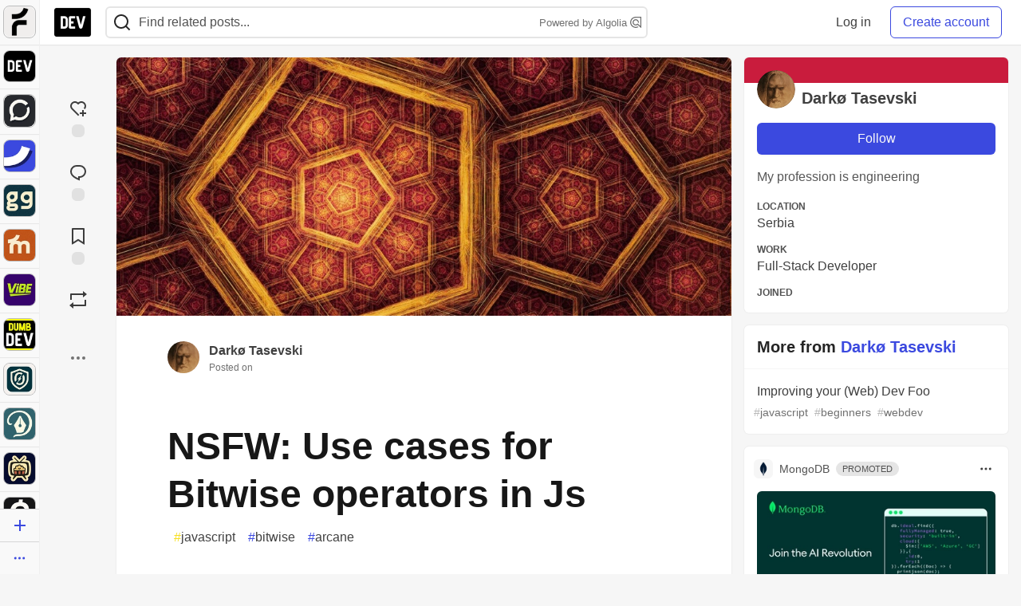

--- FILE ---
content_type: text/html; charset=utf-8
request_url: https://practicaldev-herokuapp-com.global.ssl.fastly.net/puritanic/nsfw-use-cases-for-bitwise-operators-in-js-2om5
body_size: 38250
content:
<!DOCTYPE html>
<html lang="en">
  <head>
    <meta charset="utf-8">
    <title>NSFW: Use cases for Bitwise operators in Js - DEV Community</title>
    
    <link rel="preload" href="/reactions?article_id=65510" as="fetch" crossorigin="same-origin">
    <link rel="canonical" href="https://dev.to/puritanic/nsfw-use-cases-for-bitwise-operators-in-js-2om5" />
    <meta name="description" content="Practical (or not so) use cases for Bitwise operators in Javascript. Tagged with javascript, bitwise, arcane.">
    <meta name="keywords" content="javascript, bitwise, arcane, software, coding, development, engineering, inclusive, community">

    <meta property="og:type" content="article" />
    <meta property="og:url" content="https://dev.to/puritanic/nsfw-use-cases-for-bitwise-operators-in-js-2om5" />
    <meta property="og:title" content="NSFW: Use cases for Bitwise operators in Js" />
    <meta property="og:description" content="Practical (or not so) use cases for Bitwise operators in Javascript" />
    <meta property="og:site_name" content="DEV Community" />
    <meta name="twitter:site" content="@thepracticaldev">
    <meta name="twitter:creator" content="@darktasevski">
    <meta name="twitter:title" content="NSFW: Use cases for Bitwise operators in Js">
    <meta name="twitter:description" content="Practical (or not so) use cases for Bitwise operators in Javascript">
    <meta name="twitter:card" content="summary_large_image">
    <meta name="twitter:widgets:new-embed-design" content="on">
    <meta name="robots" content="max-snippet:-1, max-image-preview:large, max-video-preview:-1">
      <meta property="og:image" content="https://media2.dev.to/dynamic/image/width=1000,height=500,fit=cover,gravity=auto,format=auto/https%3A%2F%2Fthepracticaldev.s3.amazonaws.com%2Fi%2F245aq19gui2njbot2eof.jpg" />
      <meta name="twitter:image:src" content="https://media2.dev.to/dynamic/image/width=1000,height=500,fit=cover,gravity=auto,format=auto/https%3A%2F%2Fthepracticaldev.s3.amazonaws.com%2Fi%2F245aq19gui2njbot2eof.jpg">

      <meta name="last-updated" content="2026-02-03 12:53:17 UTC">
      <meta name="user-signed-in" content="false">
      <meta name="head-cached-at" content="1770123197">
      <meta name="environment" content="production">
      <link rel="stylesheet" href="https://assets.dev.to/assets/minimal-044fc0591881caab0b36d4290b5fda0e31f8f3762e63d2e084a7ad8e34ad0f35.css" media="all" id="main-minimal-stylesheet" />
<link rel="stylesheet" href="https://assets.dev.to/assets/views-c7218f14065ddf63ad3cbc57904019aca23aedfdaa05f2154e3a9c05cd3a4fd2.css" media="all" id="main-views-stylesheet" />
<link rel="stylesheet" href="https://assets.dev.to/assets/crayons-98d64176d3c80084bfc156b30d3cb255984cf0534815e2f01dba15c82604ea30.css" media="all" id="main-crayons-stylesheet" />

      <script src="https://assets.dev.to/assets/base-49a8fe4e07d8957dd667d261ec816890c300d63637698ea97a4da989fa01eeef.js" defer="defer"></script>
<script src="https://assets.dev.to/assets/application-7258612fccf5d56314a6e4ad1898b4f818f474c4bb3485e302428d489a769a17.js" defer="defer"></script>
<script src="https://assets.dev.to/assets/baseInitializers-2f0777a6d67046056f9f42665560ce072de3801292674358ddbad6e135c1891d.js" defer="defer"></script>
<script src="https://assets.dev.to/assets/baseTracking-b6bf73e5ee66633e151e7d5b7c6bbccedfa4c59e3615be97b98c4c0f543ddae7.js" defer="defer"></script>
<script src="https://assets.dev.to/assets/followButtons-a29380c2c88136b97b2b5e63e94614ff7458fc72e07cffa7b6153831c28a40d2.js" defer="defer"></script>

        <meta name="search-script" content="https://assets.dev.to/assets/Search-47b78c90427318f3a0e6fb7266d267b81e2bfe6e124e47aafdb9a513670fa8bc.js">
      <meta name="viewport" content="width=device-width, initial-scale=1.0, viewport-fit=cover">
      <link rel="icon" type="image/x-icon" href="https://media2.dev.to/dynamic/image/width=32,height=,fit=scale-down,gravity=auto,format=auto/https%3A%2F%2Fdev-to-uploads.s3.amazonaws.com%2Fuploads%2Farticles%2F8j7kvp660rqzt99zui8e.png" />
      <link rel="apple-touch-icon" href="https://media2.dev.to/dynamic/image/width=180,height=,fit=scale-down,gravity=auto,format=auto/https%3A%2F%2Fdev-to-uploads.s3.amazonaws.com%2Fuploads%2Farticles%2F8j7kvp660rqzt99zui8e.png">
      <link rel="apple-touch-icon" sizes="152x152" href="https://media2.dev.to/dynamic/image/width=152,height=,fit=scale-down,gravity=auto,format=auto/https%3A%2F%2Fdev-to-uploads.s3.amazonaws.com%2Fuploads%2Farticles%2F8j7kvp660rqzt99zui8e.png">
      <link rel="apple-touch-icon" sizes="180x180" href="https://media2.dev.to/dynamic/image/width=180,height=,fit=scale-down,gravity=auto,format=auto/https%3A%2F%2Fdev-to-uploads.s3.amazonaws.com%2Fuploads%2Farticles%2F8j7kvp660rqzt99zui8e.png">
      <link rel="apple-touch-icon" sizes="167x167" href="https://media2.dev.to/dynamic/image/width=167,height=,fit=scale-down,gravity=auto,format=auto/https%3A%2F%2Fdev-to-uploads.s3.amazonaws.com%2Fuploads%2Farticles%2F8j7kvp660rqzt99zui8e.png">
      <link href="https://media2.dev.to/dynamic/image/width=192,height=,fit=scale-down,gravity=auto,format=auto/https%3A%2F%2Fdev-to-uploads.s3.amazonaws.com%2Fuploads%2Farticles%2F8j7kvp660rqzt99zui8e.png" rel="icon" sizes="192x192" />
      <link href="https://media2.dev.to/dynamic/image/width=128,height=,fit=scale-down,gravity=auto,format=auto/https%3A%2F%2Fdev-to-uploads.s3.amazonaws.com%2Fuploads%2Farticles%2F8j7kvp660rqzt99zui8e.png" rel="icon" sizes="128x128" />
      <meta name="apple-mobile-web-app-title" content="dev.to">
      <meta name="application-name" content="dev.to">
      <meta name="theme-color" content="#ffffff" media="(prefers-color-scheme: light)">
      <meta name="theme-color" content="#000000" media="(prefers-color-scheme: dark)">
      <link rel="search" href="https://dev.to/open-search.xml" type="application/opensearchdescription+xml" title="DEV Community" />

      <meta property="forem:name" content="DEV Community" />
      <meta property="forem:logo" content="https://media2.dev.to/dynamic/image/width=512,height=,fit=scale-down,gravity=auto,format=auto/https%3A%2F%2Fdev-to-uploads.s3.amazonaws.com%2Fuploads%2Farticles%2F8j7kvp660rqzt99zui8e.png" />
      <meta property="forem:domain" content="dev.to" />
    
  </head>
      <body
        class="sans-serif-article-body default-header"
        data-user-status="logged-out"
        data-is-root-subforem="false"
        data-side-nav-visible="true"
        data-community-name="DEV Community"
        data-subscription-icon="https://assets.dev.to/assets/subscription-icon-805dfa7ac7dd660f07ed8d654877270825b07a92a03841aa99a1093bd00431b2.png"
        data-locale="en"
        data-honeybadger-key="hbp_nqu4Y66HuEKlD6YRGssZuRQnPOjDm50J8Zkr"
        data-deployed-at="2026-02-02T18:50:58Z"
        data-latest-commit-id="51e2b93ba0d5aa66bf86e4c8b8ce031d8d001029"
        data-ga-tracking="UA-71991109-1"
        data-cookie-banner-user-context="logged_out_only"
        data-cookie-banner-platform-context="off"
        data-algolia-id="PRSOBFP46H"
        data-algolia-search-key="9aa7d31610cba78851c9b1f63776a9dd"
        data-algolia-display="true"
        data-dynamic-url-component="bmar11"
        data-ga4-tracking-id="G-TYEM8Y3JN3">
        
        <script>
          if (navigator.userAgent === 'ForemWebView/1' || window.frameElement) {
            document.body.classList.add("hidden-shell");
          }
        </script>

        <link rel="stylesheet" href="https://assets.dev.to/assets/minimal-044fc0591881caab0b36d4290b5fda0e31f8f3762e63d2e084a7ad8e34ad0f35.css" media="all" id="secondary-minimal-stylesheet" />
<link rel="stylesheet" href="https://assets.dev.to/assets/views-c7218f14065ddf63ad3cbc57904019aca23aedfdaa05f2154e3a9c05cd3a4fd2.css" media="all" id="secondary-views-stylesheet" />
<link rel="stylesheet" href="https://assets.dev.to/assets/crayons-98d64176d3c80084bfc156b30d3cb255984cf0534815e2f01dba15c82604ea30.css" media="all" id="secondary-crayons-stylesheet" />

        <div id="body-styles">
          <style>
            :root {
              --accent-brand-lighter-rgb: 80, 99, 301;
              --accent-brand-rgb: 59, 73, 223;
              --accent-brand-darker-rgb: 47, 58, 178;
            }
          </style>
        </div>
        <div id="audiocontent" data-podcast="">
          
        </div>
            <nav id="main-side-bar" class="crayons-side-nav">
  <div class="crayons-side-nav__scrollable">
    <div id="main-sidebar-dropdown-trigger-35" aria-controls="main-sidebar-dropdown-35" data-sidebar-trigger="true" class="crayons-side-nav__item">
      <a class="crayons-side-nav-link" href="//forem.com" rel="noopener noreferrer" id="root-subforem-link" data-sidebar-subforem-id="35">
        <img src="https://media2.dev.to/dynamic/image/width=65,height=,fit=scale-down,gravity=auto,format=auto/https%3A%2F%2Fdev-to-uploads.s3.amazonaws.com%2Fuploads%2Farticles%2Fwalhydbusoe2o1pzxfwj.png" alt="Forem Logo" style="width: 100%; height: auto;">
      </a>
        <div class="profile-preview-card__content profile-preview-card__content--list crayons-dropdown p-4 pt-0 branded-7" id="root-feed-card">
          <header class="crayons-card__header">
            <h3 class="crayons-subtitle-2">
              Forem Feed
            </h3>
            <div class="fs-xs color-base-70">
              Follow new Subforems to improve your feed
            </div>
          </header>
          <div id="main-side-feed" class="crayons-card crayons-card--secondary crayons-layout__content">
          </div>
        </div>
    </div>
    <div id="main-sidebar-dropdown-trigger-1" aria-controls="main-sidebar-dropdown-1" data-sidebar-trigger="true" class="crayons-side-nav__item">
      <a class="crayons-side-nav-link" href="//dev.to" rel="noopener noreferrer" id="" data-sidebar-subforem-id="1">
        <img src="https://media2.dev.to/dynamic/image/width=65,height=,fit=scale-down,gravity=auto,format=auto/https%3A%2F%2Fdev-to-uploads.s3.amazonaws.com%2Fuploads%2Farticles%2F8j7kvp660rqzt99zui8e.png" alt="DEV Community Logo" style="width: 100%; height: auto;">
      </a>
        <div class="profile-preview-card__content crayons-dropdown p-4 pt-0 branded-7">
          <a href="//dev.to">
            <img src="https://media2.dev.to/dynamic/image/width=440,height=,fit=scale-down,gravity=auto,format=auto/https%3A%2F%2Fdev-to-uploads.s3.amazonaws.com%2Fuploads%2Farticles%2F3otvb2z646ytpt1hl2rv.jpg" class="crayons-side-nav__item-cover crayons-side-nav__item-cover--main" style="aspect-ratio: 10 / 5" alt="DEV Community Main Image">
          </a>
          <h3 class="py-2">
            <a href="//dev.to">DEV Community</a>
          </h3>
          <button name="button" type="button" data-info="{&quot;className&quot;:&quot;Subforem&quot;,&quot;style&quot;:&quot;&quot;,&quot;id&quot;:1,&quot;name&quot;:&quot;DEV Community&quot;}" class="crayons-btn follow-action-button whitespace-nowrap w-100 follow-subforem " aria-label="Follow Subforem: DEV Community" aria-pressed="false">Follow</button>
          <p class="crayons-text py-2 fs-s">
            A space to discuss and keep up software development and manage your software career
          </p>
        </div>
    </div>
    <div id="main-sidebar-dropdown-trigger-60" aria-controls="main-sidebar-dropdown-60" data-sidebar-trigger="true" class="crayons-side-nav__item">
      <a class="crayons-side-nav-link" href="//open.forem.com" rel="noopener noreferrer" id="" data-sidebar-subforem-id="60">
        <img src="https://media2.dev.to/dynamic/image/width=65,height=,fit=scale-down,gravity=auto,format=auto/https%3A%2F%2Fdev-to-uploads.s3.amazonaws.com%2Fuploads%2Farticles%2Fg8k8nlv7yl97085q8agp.png" alt="Open Forem Logo" style="width: 100%; height: auto;">
      </a>
        <div class="profile-preview-card__content crayons-dropdown p-4 pt-0 branded-7">
          <a href="//open.forem.com">
            <img src="https://media2.dev.to/dynamic/image/width=440,height=,fit=scale-down,gravity=auto,format=auto/https%3A%2F%2Fdev-to-uploads.s3.amazonaws.com%2Fuploads%2Farticles%2F9azopgwnjjpkgvtn5nux.png" class="crayons-side-nav__item-cover crayons-side-nav__item-cover--main" style="aspect-ratio: 10 / 5" alt="Open Forem Main Image">
          </a>
          <h3 class="py-2">
            <a href="//open.forem.com">Open Forem</a>
          </h3>
          <button name="button" type="button" data-info="{&quot;className&quot;:&quot;Subforem&quot;,&quot;style&quot;:&quot;&quot;,&quot;id&quot;:60,&quot;name&quot;:&quot;Open Forem&quot;}" class="crayons-btn follow-action-button whitespace-nowrap w-100 follow-subforem " aria-label="Follow Subforem: Open Forem" aria-pressed="false">Follow</button>
          <p class="crayons-text py-2 fs-s">
            A general discussion space for the Forem community. If it doesn&#39;t have a home elsewhere, it belongs here
          </p>
        </div>
    </div>
    <div id="main-sidebar-dropdown-trigger-36" aria-controls="main-sidebar-dropdown-36" data-sidebar-trigger="true" class="crayons-side-nav__item">
      <a class="crayons-side-nav-link" href="//future.forem.com" rel="noopener noreferrer" id="" data-sidebar-subforem-id="36">
        <img src="https://media2.dev.to/dynamic/image/width=65,height=,fit=scale-down,gravity=auto,format=auto/https%3A%2F%2Fdev-to-uploads.s3.amazonaws.com%2Fuploads%2Farticles%2F9xjsbjb3ulcgpx932599.png" alt="Future Logo" style="width: 100%; height: auto;">
      </a>
        <div class="profile-preview-card__content crayons-dropdown p-4 pt-0 branded-7">
          <a href="//future.forem.com">
            <img src="https://media2.dev.to/dynamic/image/width=440,height=,fit=scale-down,gravity=auto,format=auto/https%3A%2F%2Fdev-to-uploads.s3.amazonaws.com%2Fuploads%2Farticles%2Frnip9mvroe4n1spfm43q.png" class="crayons-side-nav__item-cover crayons-side-nav__item-cover--main" style="aspect-ratio: 10 / 5" alt="Future Main Image">
          </a>
          <h3 class="py-2">
            <a href="//future.forem.com">Future</a>
          </h3>
          <button name="button" type="button" data-info="{&quot;className&quot;:&quot;Subforem&quot;,&quot;style&quot;:&quot;&quot;,&quot;id&quot;:36,&quot;name&quot;:&quot;Future&quot;}" class="crayons-btn follow-action-button whitespace-nowrap w-100 follow-subforem " aria-label="Follow Subforem: Future" aria-pressed="false">Follow</button>
          <p class="crayons-text py-2 fs-s">
            News and discussion of science and technology such as AI, VR, cryptocurrency, quantum computing, and more.
          </p>
        </div>
    </div>
    <div id="main-sidebar-dropdown-trigger-43" aria-controls="main-sidebar-dropdown-43" data-sidebar-trigger="true" class="crayons-side-nav__item">
      <a class="crayons-side-nav-link" href="//gg.forem.com" rel="noopener noreferrer" id="" data-sidebar-subforem-id="43">
        <img src="https://media2.dev.to/dynamic/image/width=65,height=,fit=scale-down,gravity=auto,format=auto/https%3A%2F%2Fdev-to-uploads.s3.amazonaws.com%2Fuploads%2Farticles%2Fd89n749pwv3d05i93pfd.png" alt="Gamers Forem Logo" style="width: 100%; height: auto;">
      </a>
        <div class="profile-preview-card__content crayons-dropdown p-4 pt-0 branded-7">
          <a href="//gg.forem.com">
            <img src="https://media2.dev.to/dynamic/image/width=440,height=,fit=scale-down,gravity=auto,format=auto/https%3A%2F%2Fdev-to-uploads.s3.amazonaws.com%2Fuploads%2Farticles%2Fgg6i5z7ureeu96cayz19.png" class="crayons-side-nav__item-cover crayons-side-nav__item-cover--main" style="aspect-ratio: 10 / 5" alt="Gamers Forem Main Image">
          </a>
          <h3 class="py-2">
            <a href="//gg.forem.com">Gamers Forem</a>
          </h3>
          <button name="button" type="button" data-info="{&quot;className&quot;:&quot;Subforem&quot;,&quot;style&quot;:&quot;&quot;,&quot;id&quot;:43,&quot;name&quot;:&quot;Gamers Forem&quot;}" class="crayons-btn follow-action-button whitespace-nowrap w-100 follow-subforem " aria-label="Follow Subforem: Gamers Forem" aria-pressed="false">Follow</button>
          <p class="crayons-text py-2 fs-s">
            An inclusive community for gaming enthusiasts
          </p>
        </div>
    </div>
    <div id="main-sidebar-dropdown-trigger-42" aria-controls="main-sidebar-dropdown-42" data-sidebar-trigger="true" class="crayons-side-nav__item">
      <a class="crayons-side-nav-link" href="//music.forem.com" rel="noopener noreferrer" id="" data-sidebar-subforem-id="42">
        <img src="https://media2.dev.to/dynamic/image/width=65,height=,fit=scale-down,gravity=auto,format=auto/https%3A%2F%2Fdev-to-uploads.s3.amazonaws.com%2Fuploads%2Farticles%2Feyc812o5ed0he648y218.png" alt="Music Forem Logo" style="width: 100%; height: auto;">
      </a>
        <div class="profile-preview-card__content crayons-dropdown p-4 pt-0 branded-7">
          <a href="//music.forem.com">
            <img src="https://media2.dev.to/dynamic/image/width=440,height=,fit=scale-down,gravity=auto,format=auto/https%3A%2F%2Fdev-to-uploads.s3.amazonaws.com%2Fuploads%2Farticles%2Fqji7l84bi520qypekh4t.png" class="crayons-side-nav__item-cover crayons-side-nav__item-cover--main" style="aspect-ratio: 10 / 5" alt="Music Forem Main Image">
          </a>
          <h3 class="py-2">
            <a href="//music.forem.com">Music Forem</a>
          </h3>
          <button name="button" type="button" data-info="{&quot;className&quot;:&quot;Subforem&quot;,&quot;style&quot;:&quot;&quot;,&quot;id&quot;:42,&quot;name&quot;:&quot;Music Forem&quot;}" class="crayons-btn follow-action-button whitespace-nowrap w-100 follow-subforem " aria-label="Follow Subforem: Music Forem" aria-pressed="false">Follow</button>
          <p class="crayons-text py-2 fs-s">
            From composing and gigging to gear, hot music takes, and everything in between.
          </p>
        </div>
    </div>
    <div id="main-sidebar-dropdown-trigger-44" aria-controls="main-sidebar-dropdown-44" data-sidebar-trigger="true" class="crayons-side-nav__item">
      <a class="crayons-side-nav-link" href="//vibe.forem.com" rel="noopener noreferrer" id="" data-sidebar-subforem-id="44">
        <img src="https://media2.dev.to/dynamic/image/width=65,height=,fit=scale-down,gravity=auto,format=auto/https%3A%2F%2Fdev-to-uploads.s3.amazonaws.com%2Fuploads%2Farticles%2Fzhktp1xvmpf29y860wd3.png" alt="Vibe Coding Forem Logo" style="width: 100%; height: auto;">
      </a>
        <div class="profile-preview-card__content crayons-dropdown p-4 pt-0 branded-7">
          <a href="//vibe.forem.com">
            <img src="https://media2.dev.to/dynamic/image/width=440,height=,fit=scale-down,gravity=auto,format=auto/https%3A%2F%2Fdev-to-uploads.s3.amazonaws.com%2Fuploads%2Farticles%2Fetixkjcs50ddkp6wlv4p.png" class="crayons-side-nav__item-cover crayons-side-nav__item-cover--main" style="aspect-ratio: 10 / 5" alt="Vibe Coding Forem Main Image">
          </a>
          <h3 class="py-2">
            <a href="//vibe.forem.com">Vibe Coding Forem</a>
          </h3>
          <button name="button" type="button" data-info="{&quot;className&quot;:&quot;Subforem&quot;,&quot;style&quot;:&quot;&quot;,&quot;id&quot;:44,&quot;name&quot;:&quot;Vibe Coding Forem&quot;}" class="crayons-btn follow-action-button whitespace-nowrap w-100 follow-subforem " aria-label="Follow Subforem: Vibe Coding Forem" aria-pressed="false">Follow</button>
          <p class="crayons-text py-2 fs-s">
            Discussing AI software development, and showing off what we&#39;re building.
          </p>
        </div>
    </div>
    <div id="main-sidebar-dropdown-trigger-41" aria-controls="main-sidebar-dropdown-41" data-sidebar-trigger="true" class="crayons-side-nav__item">
      <a class="crayons-side-nav-link" href="//dumb.dev.to" rel="noopener noreferrer" id="" data-sidebar-subforem-id="41">
        <img src="https://media2.dev.to/dynamic/image/width=65,height=,fit=scale-down,gravity=auto,format=auto/https%3A%2F%2Fdev-to-uploads.s3.amazonaws.com%2Fuploads%2Farticles%2Finbbclsxtvxdfo0p2n66.png" alt="DUMB DEV Community Logo" style="width: 100%; height: auto;">
      </a>
        <div class="profile-preview-card__content crayons-dropdown p-4 pt-0 branded-7">
          <a href="//dumb.dev.to">
            <img src="https://media2.dev.to/dynamic/image/width=440,height=,fit=scale-down,gravity=auto,format=auto/https%3A%2F%2Fdev-to-uploads.s3.amazonaws.com%2Fuploads%2Farticles%2Fvb6sq9t5ehunzj4r4695.png" class="crayons-side-nav__item-cover crayons-side-nav__item-cover--main" style="aspect-ratio: 10 / 5" alt="DUMB DEV Community Main Image">
          </a>
          <h3 class="py-2">
            <a href="//dumb.dev.to">DUMB DEV Community</a>
          </h3>
          <button name="button" type="button" data-info="{&quot;className&quot;:&quot;Subforem&quot;,&quot;style&quot;:&quot;&quot;,&quot;id&quot;:41,&quot;name&quot;:&quot;DUMB DEV Community&quot;}" class="crayons-btn follow-action-button whitespace-nowrap w-100 follow-subforem " aria-label="Follow Subforem: DUMB DEV Community" aria-pressed="false">Follow</button>
          <p class="crayons-text py-2 fs-s">
            Memes and software development shitposting
          </p>
        </div>
    </div>
    <div id="main-sidebar-dropdown-trigger-59" aria-controls="main-sidebar-dropdown-59" data-sidebar-trigger="true" class="crayons-side-nav__item">
      <a class="crayons-side-nav-link" href="//zeroday.forem.com" rel="noopener noreferrer" id="" data-sidebar-subforem-id="59">
        <img src="https://media2.dev.to/dynamic/image/width=65,height=,fit=scale-down,gravity=auto,format=auto/https%3A%2F%2Fdev-to-uploads.s3.amazonaws.com%2Fuploads%2Farticles%2Fdmn0m1ocwggrdvsma2cm.png" alt="Security Forem Logo" style="width: 100%; height: auto;">
      </a>
        <div class="profile-preview-card__content crayons-dropdown p-4 pt-0 branded-7">
          <a href="//zeroday.forem.com">
            <img src="https://media2.dev.to/dynamic/image/width=440,height=,fit=scale-down,gravity=auto,format=auto/https%3A%2F%2Fdev-to-uploads.s3.amazonaws.com%2Fuploads%2Farticles%2Fhlhtmj657f6j9nh8mxwm.png" class="crayons-side-nav__item-cover crayons-side-nav__item-cover--main" style="aspect-ratio: 10 / 5" alt="Security Forem Main Image">
          </a>
          <h3 class="py-2">
            <a href="//zeroday.forem.com">Security Forem</a>
          </h3>
          <button name="button" type="button" data-info="{&quot;className&quot;:&quot;Subforem&quot;,&quot;style&quot;:&quot;&quot;,&quot;id&quot;:59,&quot;name&quot;:&quot;Security Forem&quot;}" class="crayons-btn follow-action-button whitespace-nowrap w-100 follow-subforem " aria-label="Follow Subforem: Security Forem" aria-pressed="false">Follow</button>
          <p class="crayons-text py-2 fs-s">
            Your central hub for all things security. From ethical hacking and CTFs to GRC and career development, for beginners and pros alike
          </p>
        </div>
    </div>
    <div id="main-sidebar-dropdown-trigger-48" aria-controls="main-sidebar-dropdown-48" data-sidebar-trigger="true" class="crayons-side-nav__item">
      <a class="crayons-side-nav-link" href="//design.forem.com" rel="noopener noreferrer" id="" data-sidebar-subforem-id="48">
        <img src="https://media2.dev.to/dynamic/image/width=65,height=,fit=scale-down,gravity=auto,format=auto/https%3A%2F%2Fdev-to-uploads.s3.amazonaws.com%2Fuploads%2Farticles%2Ff83jl8yxfp6c5srbo02f.png" alt="Design Community Logo" style="width: 100%; height: auto;">
      </a>
        <div class="profile-preview-card__content crayons-dropdown p-4 pt-0 branded-7">
          <a href="//design.forem.com">
            <img src="https://media2.dev.to/dynamic/image/width=440,height=,fit=scale-down,gravity=auto,format=auto/https%3A%2F%2Fdev-to-uploads.s3.amazonaws.com%2Fuploads%2Farticles%2Fujjn1ap9mpq8bwzn76em.png" class="crayons-side-nav__item-cover crayons-side-nav__item-cover--main" style="aspect-ratio: 10 / 5" alt="Design Community Main Image">
          </a>
          <h3 class="py-2">
            <a href="//design.forem.com">Design Community</a>
          </h3>
          <button name="button" type="button" data-info="{&quot;className&quot;:&quot;Subforem&quot;,&quot;style&quot;:&quot;&quot;,&quot;id&quot;:48,&quot;name&quot;:&quot;Design Community&quot;}" class="crayons-btn follow-action-button whitespace-nowrap w-100 follow-subforem " aria-label="Follow Subforem: Design Community" aria-pressed="false">Follow</button>
          <p class="crayons-text py-2 fs-s">
            Web design, graphic design and everything in-between
          </p>
        </div>
    </div>
    <div id="main-sidebar-dropdown-trigger-46" aria-controls="main-sidebar-dropdown-46" data-sidebar-trigger="true" class="crayons-side-nav__item">
      <a class="crayons-side-nav-link" href="//popcorn.forem.com" rel="noopener noreferrer" id="" data-sidebar-subforem-id="46">
        <img src="https://media2.dev.to/dynamic/image/width=65,height=,fit=scale-down,gravity=auto,format=auto/https%3A%2F%2Fdev-to-uploads.s3.amazonaws.com%2Fuploads%2Farticles%2Fmkwem77uxpvir9vy9eeu.png" alt="Popcorn Movies and TV Logo" style="width: 100%; height: auto;">
      </a>
        <div class="profile-preview-card__content crayons-dropdown p-4 pt-0 branded-7">
          <a href="//popcorn.forem.com">
            <img src="https://media2.dev.to/dynamic/image/width=440,height=,fit=scale-down,gravity=auto,format=auto/https%3A%2F%2Fdev-to-uploads.s3.amazonaws.com%2Fuploads%2Farticles%2Fi8rwbqi6l4wln8kbx606.png" class="crayons-side-nav__item-cover crayons-side-nav__item-cover--main" style="aspect-ratio: 10 / 5" alt="Popcorn Movies and TV Main Image">
          </a>
          <h3 class="py-2">
            <a href="//popcorn.forem.com">Popcorn Movies and TV</a>
          </h3>
          <button name="button" type="button" data-info="{&quot;className&quot;:&quot;Subforem&quot;,&quot;style&quot;:&quot;&quot;,&quot;id&quot;:46,&quot;name&quot;:&quot;Popcorn Movies and TV&quot;}" class="crayons-btn follow-action-button whitespace-nowrap w-100 follow-subforem " aria-label="Follow Subforem: Popcorn Movies and TV" aria-pressed="false">Follow</button>
          <p class="crayons-text py-2 fs-s">
            Movie and TV enthusiasm, criticism and everything in-between.
          </p>
        </div>
    </div>
    <div id="main-sidebar-dropdown-trigger-55" aria-controls="main-sidebar-dropdown-55" data-sidebar-trigger="true" class="crayons-side-nav__item">
      <a class="crayons-side-nav-link" href="//crypto.forem.com" rel="noopener noreferrer" id="" data-sidebar-subforem-id="55">
        <img src="https://media2.dev.to/dynamic/image/width=65,height=,fit=scale-down,gravity=auto,format=auto/https%3A%2F%2Fdev-to-uploads.s3.amazonaws.com%2Fuploads%2Farticles%2Fzbfoyqjor9xqe5xtqani.png" alt="Crypto Forem Logo" style="width: 100%; height: auto;">
      </a>
        <div class="profile-preview-card__content crayons-dropdown p-4 pt-0 branded-7">
          <a href="//crypto.forem.com">
            <img src="https://media2.dev.to/dynamic/image/width=440,height=,fit=scale-down,gravity=auto,format=auto/https%3A%2F%2Fdev-to-uploads.s3.amazonaws.com%2Fuploads%2Farticles%2Fg0rowhjp8x0bqzdsmq0w.png" class="crayons-side-nav__item-cover crayons-side-nav__item-cover--main" style="aspect-ratio: 10 / 5" alt="Crypto Forem Main Image">
          </a>
          <h3 class="py-2">
            <a href="//crypto.forem.com">Crypto Forem</a>
          </h3>
          <button name="button" type="button" data-info="{&quot;className&quot;:&quot;Subforem&quot;,&quot;style&quot;:&quot;&quot;,&quot;id&quot;:55,&quot;name&quot;:&quot;Crypto Forem&quot;}" class="crayons-btn follow-action-button whitespace-nowrap w-100 follow-subforem " aria-label="Follow Subforem: Crypto Forem" aria-pressed="false">Follow</button>
          <p class="crayons-text py-2 fs-s">
            A collaborative community for all things Crypto—from Bitcoin to protocol development and DeFi to NFTs and market analysis.
          </p>
        </div>
    </div>
    <div id="main-sidebar-dropdown-trigger-47" aria-controls="main-sidebar-dropdown-47" data-sidebar-trigger="true" class="crayons-side-nav__item">
      <a class="crayons-side-nav-link" href="//golf.forem.com" rel="noopener noreferrer" id="" data-sidebar-subforem-id="47">
        <img src="https://media2.dev.to/dynamic/image/width=65,height=,fit=scale-down,gravity=auto,format=auto/https%3A%2F%2Fdev-to-uploads.s3.amazonaws.com%2Fuploads%2Farticles%2Fnijx8yj8r5psetuqsw5z.png" alt="Golf Forem Logo" style="width: 100%; height: auto;">
      </a>
        <div class="profile-preview-card__content crayons-dropdown p-4 pt-0 branded-7">
          <a href="//golf.forem.com">
            <img src="https://media2.dev.to/dynamic/image/width=440,height=,fit=scale-down,gravity=auto,format=auto/https%3A%2F%2Fdev-to-uploads.s3.amazonaws.com%2Fuploads%2Farticles%2Fp2khtue7prp0t5p0pouh.png" class="crayons-side-nav__item-cover crayons-side-nav__item-cover--main" style="aspect-ratio: 10 / 5" alt="Golf Forem Main Image">
          </a>
          <h3 class="py-2">
            <a href="//golf.forem.com">Golf Forem</a>
          </h3>
          <button name="button" type="button" data-info="{&quot;className&quot;:&quot;Subforem&quot;,&quot;style&quot;:&quot;&quot;,&quot;id&quot;:47,&quot;name&quot;:&quot;Golf Forem&quot;}" class="crayons-btn follow-action-button whitespace-nowrap w-100 follow-subforem " aria-label="Follow Subforem: Golf Forem" aria-pressed="false">Follow</button>
          <p class="crayons-text py-2 fs-s">
            A community of golfers and golfing enthusiasts
          </p>
        </div>
    </div>
    <div id="main-sidebar-dropdown-trigger-61" aria-controls="main-sidebar-dropdown-61" data-sidebar-trigger="true" class="crayons-side-nav__item">
      <a class="crayons-side-nav-link" href="//parenting.forem.com" rel="noopener noreferrer" id="" data-sidebar-subforem-id="61">
        <img src="https://media2.dev.to/dynamic/image/width=65,height=,fit=scale-down,gravity=auto,format=auto/https%3A%2F%2Fdev-to-uploads.s3.amazonaws.com%2Fuploads%2Fsubforem_images%2Fmain_logo_5A1ZlPe69YTXNRsAxCXK.png" alt="Parenting Logo" style="width: 100%; height: auto;">
      </a>
        <div class="profile-preview-card__content crayons-dropdown p-4 pt-0 branded-7">
          <a href="//parenting.forem.com">
            <img src="https://media2.dev.to/dynamic/image/width=440,height=,fit=scale-down,gravity=auto,format=auto/https%3A%2F%2Fdev-to-uploads.s3.amazonaws.com%2Fuploads%2Fsubforem_images%2Fsocial_card_rFghJWhbtJWReC430aDM.png" class="crayons-side-nav__item-cover crayons-side-nav__item-cover--main" style="aspect-ratio: 10 / 5" alt="Parenting Main Image">
          </a>
          <h3 class="py-2">
            <a href="//parenting.forem.com">Parenting</a>
          </h3>
          <button name="button" type="button" data-info="{&quot;className&quot;:&quot;Subforem&quot;,&quot;style&quot;:&quot;&quot;,&quot;id&quot;:61,&quot;name&quot;:&quot;Parenting&quot;}" class="crayons-btn follow-action-button whitespace-nowrap w-100 follow-subforem " aria-label="Follow Subforem: Parenting" aria-pressed="false">Follow</button>
          <p class="crayons-text py-2 fs-s">
            A place for parents to the share the joys, challenges, and wisdom that come from raising kids. We&#39;re here for them and for each other.
          </p>
        </div>
    </div>
    <div id="main-sidebar-dropdown-trigger-39" aria-controls="main-sidebar-dropdown-39" data-sidebar-trigger="true" class="crayons-side-nav__item">
      <a class="crayons-side-nav-link" href="//core.forem.com" rel="noopener noreferrer" id="" data-sidebar-subforem-id="39">
        <img src="https://media2.dev.to/dynamic/image/width=65,height=,fit=scale-down,gravity=auto,format=auto/https%3A%2F%2Fdev-to-uploads.s3.amazonaws.com%2Fuploads%2Farticles%2Fupzbzgpb13b3e0dfxf51.png" alt="Forem Core Logo" style="width: 100%; height: auto;">
      </a>
        <div class="profile-preview-card__content crayons-dropdown p-4 pt-0 branded-7">
          <a href="//core.forem.com">
            <img src="https://media2.dev.to/dynamic/image/width=440,height=,fit=scale-down,gravity=auto,format=auto/https%3A%2F%2Fdev-to-uploads.s3.amazonaws.com%2Fuploads%2Farticles%2F7qi7bzwq9yok35no2owa.png" class="crayons-side-nav__item-cover crayons-side-nav__item-cover--main" style="aspect-ratio: 10 / 5" alt="Forem Core Main Image">
          </a>
          <h3 class="py-2">
            <a href="//core.forem.com">Forem Core</a>
          </h3>
          <button name="button" type="button" data-info="{&quot;className&quot;:&quot;Subforem&quot;,&quot;style&quot;:&quot;&quot;,&quot;id&quot;:39,&quot;name&quot;:&quot;Forem Core&quot;}" class="crayons-btn follow-action-button whitespace-nowrap w-100 follow-subforem " aria-label="Follow Subforem: Forem Core" aria-pressed="false">Follow</button>
          <p class="crayons-text py-2 fs-s">
            Discussing the core forem open source software project — features, bugs, performance, self-hosting.
          </p>
        </div>
    </div>
    <div id="main-sidebar-dropdown-trigger-51" aria-controls="main-sidebar-dropdown-51" data-sidebar-trigger="true" class="crayons-side-nav__item">
      <a class="crayons-side-nav-link" href="//maker.forem.com" rel="noopener noreferrer" id="" data-sidebar-subforem-id="51">
        <img src="https://media2.dev.to/dynamic/image/width=65,height=,fit=scale-down,gravity=auto,format=auto/https%3A%2F%2Fdev-to-uploads.s3.amazonaws.com%2Fuploads%2Farticles%2F7mwsgj74kx4dn0fliwh7.png" alt="Maker Forem Logo" style="width: 100%; height: auto;">
      </a>
        <div class="profile-preview-card__content crayons-dropdown p-4 pt-0 branded-7">
          <a href="//maker.forem.com">
            <img src="https://media2.dev.to/dynamic/image/width=440,height=,fit=scale-down,gravity=auto,format=auto/https%3A%2F%2Fdev-to-uploads.s3.amazonaws.com%2Fuploads%2Farticles%2F01bkopv3unqemfs036vr.png" class="crayons-side-nav__item-cover crayons-side-nav__item-cover--main" style="aspect-ratio: 10 / 5" alt="Maker Forem Main Image">
          </a>
          <h3 class="py-2">
            <a href="//maker.forem.com">Maker Forem</a>
          </h3>
          <button name="button" type="button" data-info="{&quot;className&quot;:&quot;Subforem&quot;,&quot;style&quot;:&quot;&quot;,&quot;id&quot;:51,&quot;name&quot;:&quot;Maker Forem&quot;}" class="crayons-btn follow-action-button whitespace-nowrap w-100 follow-subforem " aria-label="Follow Subforem: Maker Forem" aria-pressed="false">Follow</button>
          <p class="crayons-text py-2 fs-s">
            A community for makers, hobbyists, and professionals to discuss Arduino, Raspberry Pi, 3D printing, and much more.
          </p>
        </div>
    </div>
    <div id="main-sidebar-dropdown-trigger-63" aria-controls="main-sidebar-dropdown-63" data-sidebar-trigger="true" class="crayons-side-nav__item">
      <a class="crayons-side-nav-link" href="//hmpljs.forem.com" rel="noopener noreferrer" id="" data-sidebar-subforem-id="63">
        <img src="https://media2.dev.to/dynamic/image/width=65,height=,fit=scale-down,gravity=auto,format=auto/https%3A%2F%2Fdev-to-uploads.s3.amazonaws.com%2Fuploads%2Farticles%2F3yl1tok1l7116unun3e9.png" alt="HMPL.js Forem Logo" style="width: 100%; height: auto;">
      </a>
        <div class="profile-preview-card__content crayons-dropdown p-4 pt-0 branded-7">
          <a href="//hmpljs.forem.com">
            <img src="https://media2.dev.to/dynamic/image/width=440,height=,fit=scale-down,gravity=auto,format=auto/https%3A%2F%2Fdev-to-uploads.s3.amazonaws.com%2Fuploads%2Farticles%2F5ccjfqjnhjn866cfyngt.png" class="crayons-side-nav__item-cover crayons-side-nav__item-cover--main" style="aspect-ratio: 10 / 5" alt="HMPL.js Forem Main Image">
          </a>
          <h3 class="py-2">
            <a href="//hmpljs.forem.com">HMPL.js Forem</a>
          </h3>
          <button name="button" type="button" data-info="{&quot;className&quot;:&quot;Subforem&quot;,&quot;style&quot;:&quot;&quot;,&quot;id&quot;:63,&quot;name&quot;:&quot;HMPL.js Forem&quot;}" class="crayons-btn follow-action-button whitespace-nowrap w-100 follow-subforem " aria-label="Follow Subforem: HMPL.js Forem" aria-pressed="false">Follow</button>
          <p class="crayons-text py-2 fs-s">
            For developers using HMPL.js to build fast, lightweight web apps. A space to share projects, ask questions, and discuss server-driven templating
          </p>
        </div>
    </div>
  </div>
  <a class="crayons-side-nav__item crayons-side-nav__item--add subforems-menu-tooltip" href="/subforems/new" data-tooltip="New subforem">
    <svg xmlns="http://www.w3.org/2000/svg" fill="none" height="24" width="24" role="img" aria-labelledby="aq4mjszx13mouhg8vaso72ihimxns0bl" class="crayons-icon "><title id="aq4mjszx13mouhg8vaso72ihimxns0bl">Dropdown menu</title>
    <path d="M11 11V5h2v6h6v2h-6v6h-2v-6H5v-2z" fill="#08090a"></path>
</svg>

  </a>
  <a class="crayons-side-nav__item crayons-side-nav__item--menu subforems-menu-tooltip" href="/subforems" data-tooltip="View all Subforems">
    <svg xmlns="http://www.w3.org/2000/svg" width="24" height="24" viewBox="0 0 24 24" role="img" aria-labelledby="al5isvikljzn72u9icusp1toc0436afo" class="crayons-icon "><title id="al5isvikljzn72u9icusp1toc0436afo">Dropdown menu</title>
    <path fill-rule="evenodd" clip-rule="evenodd" d="M8.25 12a1.5 1.5 0 11-3 0 1.5 1.5 0 013 0zm5.25 0a1.5 1.5 0 11-3 0 1.5 1.5 0 013 0zm3.75 1.5a1.5 1.5 0 100-3 1.5 1.5 0 000 3z"></path>
</svg>

  </a>
</nav>

<script>
  (function () {
    // Utility: base64 unicode decode (for cookie payload)
    function base64DecodeUnicode(str) {
      try {
        return decodeURIComponent(
          atob(str)
            .split("")
            .map((c) => {
              return "%" + ("00" + c.charCodeAt(0).toString(16)).slice(-2);
            })
            .join(""),
        );
      } catch (e) {
        console.error("base64DecodeUnicode failed:", e);
        return null;
      }
    }

    function getCookie(name) {
      const match = document.cookie.match(
        new RegExp("(^|; )" + name.replace(/([.*+?^${}()|[\]\\])/g, "\\$1") + "=([^;]*)"),
      );
      return match ? decodeURIComponent(match[2]) : null;
    }

    function getUserFromCookie() {
      const raw = getCookie("current_user");
      if (!raw) return null;
      const decoded = base64DecodeUnicode(raw);
      if (!decoded) return null;
      try {
        return JSON.parse(decoded);
      } catch (e) {
        console.error("Parsing user from cookie failed:", e);
        return null;
      }
    }

    // --- user acquisition: prefer cookie, fallback to localStorage ---
    const storedCurrentUser = (() => {
      const fromCookie = getUserFromCookie();
      if (fromCookie) return fromCookie;
      const stored = localStorage?.getItem("current_user");
      if (!stored) return null;
      try {
        return JSON.parse(stored);
      } catch (e) {
        console.error("Parsing user from localStorage failed:", e);
        return null;
      }
    })();

    // apply authorization/display logic and reorder if present
    if (storedCurrentUser) {

      if (storedCurrentUser?.ordered_subforem_ids?.length > 0) {
        const subforemIds = storedCurrentUser.ordered_subforem_ids;
        const sidebar = document.getElementById("main-side-bar");
        const rootLink = document.getElementById("root-subforem-link");
        const rootSubforemId = rootLink?.getAttribute("data-sidebar-subforem-id");

        const subforemElements = sidebar.querySelectorAll("[data-sidebar-subforem-id]");
        const subforemMap = {};

        subforemElements.forEach((el) => {
          const id = el.getAttribute("data-sidebar-subforem-id");
          if (id !== rootSubforemId) {
            subforemMap[id] = el.closest(".crayons-side-nav__item");
          }
        });

        // remove non-root existing items
        Object.values(subforemMap).forEach((item) => {
          if (item && item.parentNode) {
            item.remove();
          }
        });

        // append in user's order (excluding root)
        const scrollableContainer = sidebar.querySelector(".crayons-side-nav__scrollable");
        subforemIds.forEach((id) => {
          if (id !== rootSubforemId && subforemMap[id]) {
            scrollableContainer.appendChild(subforemMap[id]);
          }
        });

        // append leftovers not in the user's list
        Object.keys(subforemMap).forEach((id) => {
          const parsedId = parseInt(id, 10);
          if (!subforemIds.includes(parsedId) && subforemMap[id]) {
            scrollableContainer.appendChild(subforemMap[id]);
          }
        });

        // ensure menu is last
        const menu = sidebar.querySelector(".crayons-side-nav__item--menu");
        if (menu) {
          sidebar.appendChild(menu);
        }
      }
    }

    // active subforem highlight based on current context
    const currentSubforemId = document.body.getAttribute("data-subforem-id");
    if (currentSubforemId) {
      const matching = document.querySelector(
        `[data-sidebar-subforem-id="${currentSubforemId}"]`,
      );
      if (matching) {
        matching.classList.add("active");
      }
    }
  })();
</script>

<script>
  document.addEventListener("DOMContentLoaded", () => {
    const sidebar = document.getElementById("main-side-bar");
    if (!sidebar) return;

    const items = sidebar.querySelectorAll(".crayons-side-nav__item");
    let hoverTimeout;
    let hasMoved = false;
    let lastMouseX = 0;
    let lastMouseY = 0;

    document.addEventListener("mousemove", (e) => {
      lastMouseX = e.clientX;
      lastMouseY = e.clientY;
      hasMoved = true;
    });

    items.forEach((item) => {
      item.addEventListener("mouseleave", function () {
        this.dataset.hasLeftOnce = "true";
        if (this.classList.contains("hovered")) {
          this.classList.remove("hovered");
          this.classList.add("not-hovered");
        }
      });

      item.addEventListener("mouseenter", function (e) {
        if (!hasMoved && !this.dataset.hasLeftOnce) {
          return;
        }

        const targetItem = this;
        const currentActive = sidebar.querySelector(
          ".crayons-side-nav__item.hovered",
        );

        const switchActiveState = () => {
          if (currentActive && currentActive !== targetItem) {
            currentActive.classList.remove("hovered");
            currentActive.classList.add("not-hovered");
            
            // Reset styles on the previous active item's pop-out card
            const previousPreviewCard = currentActive.querySelector(".profile-preview-card__content");
            if (previousPreviewCard) {
              previousPreviewCard.style.position = '';
              previousPreviewCard.style.left = '';
              previousPreviewCard.style.top = '';
              previousPreviewCard.style.bottom = '';
              previousPreviewCard.style.width = '';
              previousPreviewCard.style.zIndex = '';
            }
          }
          targetItem.classList.remove("not-hovered");
          targetItem.classList.add("hovered");
          let feedEl = document.getElementById('root-feed-card');
          if (feedEl) {
            feedEl.scrollTop = 0;
          }

          // --- NEW LOGIC START ---
          const previewCard = targetItem.querySelector(
            ".profile-preview-card__content",
          );
          if (previewCard) {
            const rect = targetItem.getBoundingClientRect();
            
            // Position the card relative to the viewport
            previewCard.style.position = 'fixed';
            previewCard.style.left = '48px';
            previewCard.style.width = '290px';
            previewCard.style.zIndex = '3000';
            
            if (window.innerHeight - rect.bottom < 280) {
              previewCard.classList.add("profile-preview-card__upsidedown");
              previewCard.style.top = 'auto';
              previewCard.style.bottom = `${window.innerHeight - rect.bottom - 30}px`;
            } else {
              previewCard.classList.remove("profile-preview-card__upsidedown");
              previewCard.style.top = `${rect.top - 30}px`;
              previewCard.style.bottom = 'auto';
            }
          }
          // --- NEW LOGIC END ---
        };

        clearTimeout(hoverTimeout);

        let delay = 20;
        const deltaX = e.clientX - lastMouseX;
        const deltaY = e.clientY - lastMouseY;

        if (deltaX > 10 && deltaX >= Math.abs(deltaY)) {
          delay = 250;
        }

        if (currentActive && currentActive !== targetItem) {
          hoverTimeout = setTimeout(switchActiveState, delay);
        } else {
          switchActiveState();
        }
      });
    });

    sidebar.addEventListener("mouseleave", () => {
      clearTimeout(hoverTimeout);
      const activeItem = sidebar.querySelector(
        ".crayons-side-nav__item.hovered",
      );
      if (activeItem) {
        activeItem.classList.remove("hovered");
        activeItem.classList.add("not-hovered");
        
        // Reset any inline styles on the pop-out card
        const previewCard = activeItem.querySelector(".profile-preview-card__content");
        if (previewCard) {
          previewCard.style.position = '';
          previewCard.style.left = '';
          previewCard.style.top = '';
          previewCard.style.bottom = '';
          previewCard.style.width = '';
          previewCard.style.zIndex = '';
        }
      }
    });
  });
</script>

<script src="https://assets.dev.to/assets/mainSidebar-10996dbfced598bf8143689e86ee995945103270acd272ccf8bab9d50c74074b.js" defer="defer"></script>

        <div class="navigation-progress" id="navigation-progress"></div>

<header id="topbar" class="crayons-header topbar print-hidden">
  <span id="route-change-target" tabindex="-1"></span>
  <a href="#main-content" class="skip-content-link">Skip to content</a>
  <div class="crayons-header__container">
    <span class="inline-block m:hidden ">
      <button class="c-btn c-btn--icon-alone js-hamburger-trigger mx-2">
        <svg xmlns="http://www.w3.org/2000/svg" width="24" height="24" viewBox="0 0 24 24" role="img" aria-labelledby="ajssuzoq2o01h3wxxmbbai6nlrm4t6kt" class="crayons-icon"><title id="ajssuzoq2o01h3wxxmbbai6nlrm4t6kt">Navigation menu</title>
    <path d="M3 4h18v2H3V4zm0 7h18v2H3v-2zm0 7h18v2H3v-2z"></path>
</svg>

      </button>
    </span>
    <a href="/" class="site-logo" aria-label="DEV Community Home" >
    <img class="site-logo__img"
         src="https://media2.dev.to/dynamic/image/quality=100/https://dev-to-uploads.s3.amazonaws.com/uploads/logos/resized_logo_UQww2soKuUsjaOGNB38o.png"
         style="aspect-ratio: 10 / 8"
         alt="DEV Community">
</a>


    <div class="crayons-header--search js-search-form" id="header-search">
      <form accept-charset="UTF-8" method="get" action="/search" role="search">
        <div class="crayons-fields crayons-fields--horizontal">
          <div class="crayons-field flex-1 relative">
            <input id="search-input" class="crayons-header--search-input crayons-textfield js-search-input" type="text" id="nav-search" name="q" placeholder="Find related posts..." autocomplete="off" />
            <button type="submit" aria-label="Search" class="c-btn c-btn--icon-alone absolute inset-px right-auto mt-0 py-0">
              <svg xmlns="http://www.w3.org/2000/svg" width="24" height="24" viewBox="0 0 24 24" role="img" aria-labelledby="akuo8hsl2e37ias1e15mq3h9eiehlvsn" aria-hidden="true" class="crayons-icon"><title id="akuo8hsl2e37ias1e15mq3h9eiehlvsn">Search</title>
    <path d="M18.031 16.617l4.283 4.282-1.415 1.415-4.282-4.283A8.96 8.96 0 0111 20c-4.968 0-9-4.032-9-9s4.032-9 9-9 9 4.032 9 9a8.96 8.96 0 01-1.969 5.617zm-2.006-.742A6.977 6.977 0 0018 11c0-3.868-3.133-7-7-7-3.868 0-7 3.132-7 7 0 3.867 3.132 7 7 7a6.977 6.977 0 004.875-1.975l.15-.15z"></path>
</svg>

            </button>

            <a class="crayons-header--search-brand-indicator" href="https://www.algolia.com/developers/?utm_source=devto&utm_medium=referral" target="_blank" rel="noopener noreferrer">
                Powered by Algolia
                <svg xmlns="http://www.w3.org/2000/svg" id="Layer_1" width="24" height="24" viewBox="0 0 500 500.34" role="img" aria-labelledby="ah5mu24ih1d5gri5sztbwga25cbb5pw0" aria-hidden="true" class="crayons-icon"><title id="ah5mu24ih1d5gri5sztbwga25cbb5pw0">Search</title>
  <defs></defs><path class="cls-1" d="M250,0C113.38,0,2,110.16,.03,246.32c-2,138.29,110.19,252.87,248.49,253.67,42.71,.25,83.85-10.2,120.38-30.05,3.56-1.93,4.11-6.83,1.08-9.52l-23.39-20.74c-4.75-4.22-11.52-5.41-17.37-2.92-25.5,10.85-53.21,16.39-81.76,16.04-111.75-1.37-202.04-94.35-200.26-206.1,1.76-110.33,92.06-199.55,202.8-199.55h202.83V407.68l-115.08-102.25c-3.72-3.31-9.43-2.66-12.43,1.31-18.47,24.46-48.56,39.67-81.98,37.36-46.36-3.2-83.92-40.52-87.4-86.86-4.15-55.28,39.65-101.58,94.07-101.58,49.21,0,89.74,37.88,93.97,86.01,.38,4.28,2.31,8.28,5.53,11.13l29.97,26.57c3.4,3.01,8.8,1.17,9.63-3.3,2.16-11.55,2.92-23.6,2.07-35.95-4.83-70.39-61.84-127.01-132.26-131.35-80.73-4.98-148.23,58.18-150.37,137.35-2.09,77.15,61.12,143.66,138.28,145.36,32.21,.71,62.07-9.42,86.2-26.97l150.36,133.29c6.45,5.71,16.62,1.14,16.62-7.48V9.49C500,4.25,495.75,0,490.51,0H250Z"></path>
</svg>

            </a>
          </div>
        </div>
      </form>
    </div>

    <div class="flex items-center h-100 ml-auto">
        <div class="flex" id="authentication-top-nav-actions">
          <span class="hidden m:block">
            <a href="/enter" class="c-link c-link--block mr-2 whitespace-nowrap ml-auto" data-no-instant>
              Log in
            </a>
          </span>

          <a href="/enter?state=new-user" data-tracking-id="ca_top_nav" data-tracking-source="top_navbar" class="c-cta c-cta--branded whitespace-nowrap mr-2" data-no-instant>
            Create account
          </a>
        </div>
    </div>
  </div>
</header>

<div class="hamburger">
  <div class="hamburger__content">
    <header class="hamburger__content__header">
      <h2 class="fs-l fw-bold flex-1 break-word lh-tight">DEV Community</h2>

      <button class="c-btn c-btn--icon-alone js-hamburger-trigger shrink-0" aria-label="Close">
        <svg xmlns="http://www.w3.org/2000/svg" width="24" height="24" viewBox="0 0 24 24" role="img" aria-labelledby="aiql9rl2s63dijj55xr1dys8g1f3ov8h" aria-hidden="true" class="crayons-icon c-btn__icon"><title id="aiql9rl2s63dijj55xr1dys8g1f3ov8h">Close</title><path d="M12 10.586l4.95-4.95 1.414 1.414-4.95 4.95 4.95 4.95-1.414 1.414-4.95-4.95-4.95 4.95-1.414-1.414 4.95-4.95-4.95-4.95L7.05 5.636l4.95 4.95z"></path></svg>

      </button>
    </header>

    <div class="p-2 js-navigation-links-container" id="authentication-hamburger-actions">
    </div>
  </div>
  <div class="hamburger__overlay js-hamburger-trigger"></div>
</div>


        <div id="active-broadcast" class="broadcast-wrapper"></div>
<div id="page-content" class="wrapper stories stories-show articletag-javascript articletag-bitwise articletag-arcane articleuser-56280" data-current-page="stories-show">
  <div id="page-content-inner" data-internal-nav="false">
    <div id="page-route-change" class="screen-reader-only" aria-live="polite" aria-atomic="true"></div>

    
<style>
  .html-variant-wrapper { display: none}
</style>



<script src="https://unpkg.com/@webcomponents/webcomponentsjs@2.2.10/webcomponents-loader.js"
        integrity="sha384-3HK5hxQbkFqOIxMbpROlRmRtYl2LBZ52t+tqcjzsmr9NJuOWQxl8RgQSyFvq2lhy"
        crossorigin="anonymous" defer></script>

  <script src="https://assets.dev.to/assets/webShare-0686f0b9ac40589694ef6ae6a6202c44119bc781c254f6cf6d52d8a008461156.js" defer="defer"></script>
<script src="https://assets.dev.to/assets/articlePage-dce93defbf17ca8235da52777a6f00be546cfd46bf23df4486bb0461e18f7a23.js" defer="defer"></script>
<script src="https://assets.dev.to/assets/commentDropdowns-7a28d130e5b78d38b30a9495a964003a66bd64fa455fc70b766d69cf06b9ba24.js" defer="defer"></script>

  <script type="application/ld+json">
    {"@context":"http://schema.org","@type":"Article","mainEntityOfPage":{"@type":"WebPage","@id":"https://dev.to/puritanic/nsfw-use-cases-for-bitwise-operators-in-js-2om5"},"url":"https://dev.to/puritanic/nsfw-use-cases-for-bitwise-operators-in-js-2om5","image":["https://media2.dev.to/dynamic/image/width=1080,height=1080,fit=cover,gravity=auto,format=auto/https%3A%2F%2Fthepracticaldev.s3.amazonaws.com%2Fi%2F245aq19gui2njbot2eof.jpg","https://media2.dev.to/dynamic/image/width=1280,height=720,fit=cover,gravity=auto,format=auto/https%3A%2F%2Fthepracticaldev.s3.amazonaws.com%2Fi%2F245aq19gui2njbot2eof.jpg","https://media2.dev.to/dynamic/image/width=1600,height=900,fit=cover,gravity=auto,format=auto/https%3A%2F%2Fthepracticaldev.s3.amazonaws.com%2Fi%2F245aq19gui2njbot2eof.jpg"],"publisher":{"@context":"http://schema.org","@type":"Organization","name":"DEV Community","logo":{"@context":"http://schema.org","@type":"ImageObject","url":"https://media2.dev.to/dynamic/image/width=192,height=,fit=scale-down,gravity=auto,format=auto/https%3A%2F%2Fdev-to-uploads.s3.amazonaws.com%2Fuploads%2Farticles%2F8j7kvp660rqzt99zui8e.png","width":"192","height":"192"}},"headline":"NSFW: Use cases for Bitwise operators in Js","author":{"@context":"http://schema.org","@type":"Person","url":"https://dev.to/puritanic","name":"Darkø Tasevski"},"datePublished":"2018-11-29T18:47:23Z","dateModified":"2018-11-30T14:46:05Z","mainEntity":{"@type":"DiscussionForumPosting","@id":"#article-discussion-65510","headline":"NSFW: Use cases for Bitwise operators in Js","text":"\u003cp\u003e\u003ca href=\"https://developer.mozilla.org/en-US/docs/Web/JavaScript/Reference/Operators/Bitwise_Operators\" target=\"_blank\" rel=\"noopener noreferrer\"\u003eBitwise operators\u003c/a\u003e in Javascript are mostly used for numerical conversions/computations, because sometimes they're much faster than their \u003ccode\u003eMath\u003c/code\u003e or \u003ccode\u003eparseInt\u003c/code\u003e equivalents. You can take a look at some benchmarks \u003ca href=\"https://jsperf.com/math-floor-vs-math-round-vs-parseint/18\" target=\"_blank\" rel=\"noopener noreferrer\"\u003ehere\u003c/a\u003e.\u003c/p\u003e\n\n\u003cp\u003eIt’s important to note, as pointed out \u003ca href=\"https://j11y.io/javascript/double-bitwise-not/#comment-29617\" target=\"_blank\" rel=\"noopener noreferrer\"\u003eby Mathias Bynens\u003c/a\u003e, that bitwise operations only work reliably on numbers that can be expressed as 32-bit sequences. Any numbers above 2147483647 or below -2147483648 will not work as you expect. This is usually acceptable though.\u003c/p\u003e\n\n\u003cp\u003eHowever, JavaScript numbers are always 64-bit binary floating-point values, following the international IEEE 754 standard. Thus the results of bitwise operators, though computed with 32-bit integer math, are stored in the floating-point form. That works because the range of 32-bit integers fits comfortably and precisely in a 64-bit float.\u003c/p\u003e\n\n\u003cp\u003eBut the price you have to pay for that increase in speed is code readability. Since I've started coding several years ago, I've maybe used bitwise operators once or twice, because most work I don't have much to do with computation. Nevertheless, I've been interested in bitwise operators usage in real-world code for a long time, and I have a gist with collected snippets from all over the internet, just in case I need it sometimes 😄.\u003c/p\u003e\n\n\n\u003chr\u003e\n\n\u003cp\u003eSo, here are some excerpts from my collection:\u003c/p\u003e\n\n\u003ch5\u003e\n  \u003ca name=\"-raw-0-endraw-is-an-easy-and-fast-way-to-convert-anything-to-integer\" href=\"#-raw-0-endraw-is-an-easy-and-fast-way-to-convert-anything-to-integer\"\u003e\n  \u003c/a\u003e\n  \u003ccode\u003e| 0\u003c/code\u003e is an easy and fast way to convert anything to integer:\n\u003c/h5\u003e\n\n\n\n\u003cdiv class=\"highlight js-code-highlight\"\u003e\n\u003cpre class=\"highlight javascript\"\u003e\u003ccode\u003e\u003cspan class=\"p\"\u003e(\u003c/span\u003e \u003cspan class=\"mi\"\u003e3\u003c/span\u003e\u003cspan class=\"o\"\u003e|\u003c/span\u003e\u003cspan class=\"mi\"\u003e0\u003c/span\u003e \u003cspan class=\"p\"\u003e)\u003c/span\u003e \u003cspan class=\"o\"\u003e===\u003c/span\u003e \u003cspan class=\"mi\"\u003e3\u003c/span\u003e\u003cspan class=\"p\"\u003e;\u003c/span\u003e                 \u003cspan class=\"c1\"\u003e// it does not change integers\u003c/span\u003e\n\u003cspan class=\"p\"\u003e(\u003c/span\u003e \u003cspan class=\"mf\"\u003e3.3\u003c/span\u003e\u003cspan class=\"o\"\u003e|\u003c/span\u003e\u003cspan class=\"mi\"\u003e0\u003c/span\u003e \u003cspan class=\"p\"\u003e)\u003c/span\u003e \u003cspan class=\"o\"\u003e===\u003c/span\u003e \u003cspan class=\"mi\"\u003e3\u003c/span\u003e\u003cspan class=\"p\"\u003e;\u003c/span\u003e               \u003cspan class=\"c1\"\u003e// it casts off the fractional part in fractionalal numbers\u003c/span\u003e\n\u003cspan class=\"p\"\u003e(\u003c/span\u003e \u003cspan class=\"mf\"\u003e3.8\u003c/span\u003e\u003cspan class=\"o\"\u003e|\u003c/span\u003e\u003cspan class=\"mi\"\u003e0\u003c/span\u003e \u003cspan class=\"p\"\u003e)\u003c/span\u003e \u003cspan class=\"o\"\u003e===\u003c/span\u003e \u003cspan class=\"mi\"\u003e3\u003c/span\u003e\u003cspan class=\"p\"\u003e;\u003c/span\u003e               \u003cspan class=\"c1\"\u003e// it does not round, but exactly casts off the fractional part\u003c/span\u003e\n\u003cspan class=\"p\"\u003e(\u003c/span\u003e \u003cspan class=\"o\"\u003e-\u003c/span\u003e\u003cspan class=\"mf\"\u003e3.3\u003c/span\u003e\u003cspan class=\"o\"\u003e|\u003c/span\u003e\u003cspan class=\"mi\"\u003e0\u003c/span\u003e \u003cspan class=\"p\"\u003e)\u003c/span\u003e \u003cspan class=\"o\"\u003e===\u003c/span\u003e \u003cspan class=\"o\"\u003e-\u003c/span\u003e\u003cspan class=\"mi\"\u003e3\u003c/span\u003e\u003cspan class=\"p\"\u003e;\u003c/span\u003e             \u003cspan class=\"c1\"\u003e// including negative fractional numbers\u003c/span\u003e\n\u003cspan class=\"p\"\u003e(\u003c/span\u003e \u003cspan class=\"o\"\u003e-\u003c/span\u003e\u003cspan class=\"mf\"\u003e3.8\u003c/span\u003e\u003cspan class=\"o\"\u003e|\u003c/span\u003e\u003cspan class=\"mi\"\u003e0\u003c/span\u003e \u003cspan class=\"p\"\u003e)\u003c/span\u003e \u003cspan class=\"o\"\u003e===\u003c/span\u003e \u003cspan class=\"o\"\u003e-\u003c/span\u003e\u003cspan class=\"mi\"\u003e3\u003c/span\u003e\u003cspan class=\"p\"\u003e;\u003c/span\u003e             \u003cspan class=\"c1\"\u003e// which have Math.floor(-3.3) == Math.floor(-3.8) == -4\u003c/span\u003e\n\u003cspan class=\"p\"\u003e(\u003c/span\u003e \u003cspan class=\"dl\"\u003e\"\u003c/span\u003e\u003cspan class=\"s2\"\u003e3\u003c/span\u003e\u003cspan class=\"dl\"\u003e\"\u003c/span\u003e\u003cspan class=\"o\"\u003e|\u003c/span\u003e\u003cspan class=\"mi\"\u003e0\u003c/span\u003e \u003cspan class=\"p\"\u003e)\u003c/span\u003e \u003cspan class=\"o\"\u003e===\u003c/span\u003e \u003cspan class=\"mi\"\u003e3\u003c/span\u003e\u003cspan class=\"p\"\u003e;\u003c/span\u003e               \u003cspan class=\"c1\"\u003e// strings with numbers are typecast to integers\u003c/span\u003e\n\u003cspan class=\"p\"\u003e(\u003c/span\u003e \u003cspan class=\"dl\"\u003e\"\u003c/span\u003e\u003cspan class=\"s2\"\u003e3.8\u003c/span\u003e\u003cspan class=\"dl\"\u003e\"\u003c/span\u003e\u003cspan class=\"o\"\u003e|\u003c/span\u003e\u003cspan class=\"mi\"\u003e0\u003c/span\u003e \u003cspan class=\"p\"\u003e)\u003c/span\u003e \u003cspan class=\"o\"\u003e===\u003c/span\u003e \u003cspan class=\"mi\"\u003e3\u003c/span\u003e\u003cspan class=\"p\"\u003e;\u003c/span\u003e             \u003cspan class=\"c1\"\u003e// during this the fractional part is cast off too\u003c/span\u003e\n\u003cspan class=\"p\"\u003e(\u003c/span\u003e \u003cspan class=\"dl\"\u003e\"\u003c/span\u003e\u003cspan class=\"s2\"\u003e-3.8\u003c/span\u003e\u003cspan class=\"dl\"\u003e\"\u003c/span\u003e\u003cspan class=\"o\"\u003e|\u003c/span\u003e\u003cspan class=\"mi\"\u003e0\u003c/span\u003e \u003cspan class=\"p\"\u003e)\u003c/span\u003e \u003cspan class=\"o\"\u003e===\u003c/span\u003e \u003cspan class=\"o\"\u003e-\u003c/span\u003e\u003cspan class=\"mi\"\u003e3\u003c/span\u003e\u003cspan class=\"p\"\u003e;\u003c/span\u003e           \u003cspan class=\"c1\"\u003e// including negative fractional numbers\u003c/span\u003e\n\u003cspan class=\"p\"\u003e(\u003c/span\u003e \u003cspan class=\"kc\"\u003eNaN\u003c/span\u003e\u003cspan class=\"o\"\u003e|\u003c/span\u003e\u003cspan class=\"mi\"\u003e0\u003c/span\u003e \u003cspan class=\"p\"\u003e)\u003c/span\u003e \u003cspan class=\"o\"\u003e===\u003c/span\u003e \u003cspan class=\"mi\"\u003e0\u003c/span\u003e\u003cspan class=\"p\"\u003e;\u003c/span\u003e               \u003cspan class=\"c1\"\u003e// NaN is typecast to 0\u003c/span\u003e\n\u003cspan class=\"p\"\u003e(\u003c/span\u003e \u003cspan class=\"kc\"\u003eInfinity\u003c/span\u003e\u003cspan class=\"o\"\u003e|\u003c/span\u003e\u003cspan class=\"mi\"\u003e0\u003c/span\u003e \u003cspan class=\"p\"\u003e)\u003c/span\u003e \u003cspan class=\"o\"\u003e===\u003c/span\u003e \u003cspan class=\"mi\"\u003e0\u003c/span\u003e\u003cspan class=\"p\"\u003e;\u003c/span\u003e          \u003cspan class=\"c1\"\u003e// the typecast to 0 occurs with the Infinity\u003c/span\u003e\n\u003cspan class=\"p\"\u003e(\u003c/span\u003e \u003cspan class=\"o\"\u003e-\u003c/span\u003e\u003cspan class=\"kc\"\u003eInfinity\u003c/span\u003e\u003cspan class=\"o\"\u003e|\u003c/span\u003e\u003cspan class=\"mi\"\u003e0\u003c/span\u003e \u003cspan class=\"p\"\u003e)\u003c/span\u003e \u003cspan class=\"o\"\u003e===\u003c/span\u003e \u003cspan class=\"mi\"\u003e0\u003c/span\u003e\u003cspan class=\"p\"\u003e;\u003c/span\u003e         \u003cspan class=\"c1\"\u003e// and with -Infinity\u003c/span\u003e\n\u003cspan class=\"p\"\u003e(\u003c/span\u003e \u003cspan class=\"kc\"\u003enull\u003c/span\u003e\u003cspan class=\"o\"\u003e|\u003c/span\u003e\u003cspan class=\"mi\"\u003e0\u003c/span\u003e \u003cspan class=\"p\"\u003e)\u003c/span\u003e \u003cspan class=\"o\"\u003e===\u003c/span\u003e \u003cspan class=\"mi\"\u003e0\u003c/span\u003e\u003cspan class=\"p\"\u003e;\u003c/span\u003e              \u003cspan class=\"c1\"\u003e// and with null,\u003c/span\u003e\n\u003cspan class=\"p\"\u003e(\u003c/span\u003e \u003cspan class=\"p\"\u003e(\u003c/span\u003e\u003cspan class=\"k\"\u003evoid\u003c/span\u003e \u003cspan class=\"mi\"\u003e0\u003c/span\u003e\u003cspan class=\"p\"\u003e)\u003c/span\u003e\u003cspan class=\"o\"\u003e|\u003c/span\u003e\u003cspan class=\"mi\"\u003e0\u003c/span\u003e \u003cspan class=\"p\"\u003e)\u003c/span\u003e \u003cspan class=\"o\"\u003e===\u003c/span\u003e \u003cspan class=\"mi\"\u003e0\u003c/span\u003e\u003cspan class=\"p\"\u003e;\u003c/span\u003e          \u003cspan class=\"c1\"\u003e// and with undefined\u003c/span\u003e\n\u003cspan class=\"p\"\u003e(\u003c/span\u003e \u003cspan class=\"p\"\u003e[]\u003c/span\u003e\u003cspan class=\"o\"\u003e|\u003c/span\u003e\u003cspan class=\"mi\"\u003e0\u003c/span\u003e \u003cspan class=\"p\"\u003e)\u003c/span\u003e \u003cspan class=\"o\"\u003e===\u003c/span\u003e \u003cspan class=\"mi\"\u003e0\u003c/span\u003e\u003cspan class=\"p\"\u003e;\u003c/span\u003e                \u003cspan class=\"c1\"\u003e// and with an empty array\u003c/span\u003e\n\u003cspan class=\"p\"\u003e(\u003c/span\u003e \u003cspan class=\"p\"\u003e[\u003c/span\u003e\u003cspan class=\"mi\"\u003e3\u003c/span\u003e\u003cspan class=\"p\"\u003e]\u003c/span\u003e\u003cspan class=\"o\"\u003e|\u003c/span\u003e\u003cspan class=\"mi\"\u003e0\u003c/span\u003e \u003cspan class=\"p\"\u003e)\u003c/span\u003e \u003cspan class=\"o\"\u003e===\u003c/span\u003e \u003cspan class=\"mi\"\u003e3\u003c/span\u003e\u003cspan class=\"p\"\u003e;\u003c/span\u003e               \u003cspan class=\"c1\"\u003e// but an array with one number is typecast to number\u003c/span\u003e\n\u003cspan class=\"p\"\u003e(\u003c/span\u003e \u003cspan class=\"p\"\u003e[\u003c/span\u003e\u003cspan class=\"o\"\u003e-\u003c/span\u003e\u003cspan class=\"mf\"\u003e3.8\u003c/span\u003e\u003cspan class=\"p\"\u003e]\u003c/span\u003e\u003cspan class=\"o\"\u003e|\u003c/span\u003e\u003cspan class=\"mi\"\u003e0\u003c/span\u003e \u003cspan class=\"p\"\u003e)\u003c/span\u003e \u003cspan class=\"o\"\u003e===\u003c/span\u003e \u003cspan class=\"o\"\u003e-\u003c/span\u003e\u003cspan class=\"mi\"\u003e3\u003c/span\u003e\u003cspan class=\"p\"\u003e;\u003c/span\u003e           \u003cspan class=\"c1\"\u003e// including the cast off of the fractional part\u003c/span\u003e\n\u003cspan class=\"p\"\u003e(\u003c/span\u003e \u003cspan class=\"p\"\u003e[\u003c/span\u003e\u003cspan class=\"dl\"\u003e\"\u003c/span\u003e\u003cspan class=\"s2\"\u003e -3.8 \u003c/span\u003e\u003cspan class=\"dl\"\u003e\"\u003c/span\u003e\u003cspan class=\"p\"\u003e]\u003c/span\u003e\u003cspan class=\"o\"\u003e|\u003c/span\u003e\u003cspan class=\"mi\"\u003e0\u003c/span\u003e \u003cspan class=\"p\"\u003e)\u003c/span\u003e \u003cspan class=\"o\"\u003e===\u003c/span\u003e \u003cspan class=\"o\"\u003e-\u003c/span\u003e\u003cspan class=\"mi\"\u003e3\u003c/span\u003e\u003cspan class=\"p\"\u003e;\u003c/span\u003e       \u003cspan class=\"c1\"\u003e// including the typecast of strings to numbers\u003c/span\u003e\n\u003cspan class=\"p\"\u003e(\u003c/span\u003e \u003cspan class=\"p\"\u003e[\u003c/span\u003e\u003cspan class=\"o\"\u003e-\u003c/span\u003e\u003cspan class=\"mf\"\u003e3.8\u003c/span\u003e\u003cspan class=\"p\"\u003e,\u003c/span\u003e \u003cspan class=\"mi\"\u003e22\u003c/span\u003e\u003cspan class=\"p\"\u003e]\u003c/span\u003e\u003cspan class=\"o\"\u003e|\u003c/span\u003e\u003cspan class=\"mi\"\u003e0\u003c/span\u003e \u003cspan class=\"p\"\u003e)\u003c/span\u003e \u003cspan class=\"o\"\u003e===\u003c/span\u003e \u003cspan class=\"mi\"\u003e0\u003c/span\u003e         \u003cspan class=\"c1\"\u003e// but an Array with several numbers is typecast to 0\u003c/span\u003e\n\u003cspan class=\"p\"\u003e(\u003c/span\u003e \u003cspan class=\"p\"\u003e{}\u003c/span\u003e\u003cspan class=\"o\"\u003e|\u003c/span\u003e\u003cspan class=\"mi\"\u003e0\u003c/span\u003e \u003cspan class=\"p\"\u003e)\u003c/span\u003e \u003cspan class=\"o\"\u003e===\u003c/span\u003e \u003cspan class=\"mi\"\u003e0\u003c/span\u003e\u003cspan class=\"p\"\u003e;\u003c/span\u003e                \u003cspan class=\"c1\"\u003e// an empty object is typecast to 0\u003c/span\u003e\n\u003cspan class=\"p\"\u003e(\u003c/span\u003e \u003cspan class=\"p\"\u003e{\u003c/span\u003e\u003cspan class=\"dl\"\u003e'\u003c/span\u003e\u003cspan class=\"s1\"\u003e2\u003c/span\u003e\u003cspan class=\"dl\"\u003e'\u003c/span\u003e\u003cspan class=\"p\"\u003e:\u003c/span\u003e\u003cspan class=\"dl\"\u003e'\u003c/span\u003e\u003cspan class=\"s1\"\u003e3\u003c/span\u003e\u003cspan class=\"dl\"\u003e'\u003c/span\u003e\u003cspan class=\"p\"\u003e}\u003c/span\u003e\u003cspan class=\"o\"\u003e|\u003c/span\u003e\u003cspan class=\"mi\"\u003e0\u003c/span\u003e \u003cspan class=\"p\"\u003e)\u003c/span\u003e \u003cspan class=\"o\"\u003e===\u003c/span\u003e \u003cspan class=\"mi\"\u003e0\u003c/span\u003e\u003cspan class=\"p\"\u003e;\u003c/span\u003e         \u003cspan class=\"c1\"\u003e// or a not empty object\u003c/span\u003e\n\u003cspan class=\"p\"\u003e(\u003c/span\u003e \u003cspan class=\"p\"\u003e(\u003c/span\u003e\u003cspan class=\"kd\"\u003efunction\u003c/span\u003e\u003cspan class=\"p\"\u003e(){})\u003c/span\u003e\u003cspan class=\"o\"\u003e|\u003c/span\u003e\u003cspan class=\"mi\"\u003e0\u003c/span\u003e \u003cspan class=\"p\"\u003e)\u003c/span\u003e \u003cspan class=\"o\"\u003e===\u003c/span\u003e \u003cspan class=\"mi\"\u003e0\u003c/span\u003e\u003cspan class=\"p\"\u003e;\u003c/span\u003e    \u003cspan class=\"c1\"\u003e// an empty function is typecast to 0 too\u003c/span\u003e\n\u003cspan class=\"p\"\u003e(\u003c/span\u003e \u003cspan class=\"p\"\u003e(\u003c/span\u003e\u003cspan class=\"kd\"\u003efunction\u003c/span\u003e\u003cspan class=\"p\"\u003e(){\u003c/span\u003e \u003cspan class=\"k\"\u003ereturn\u003c/span\u003e \u003cspan class=\"mi\"\u003e3\u003c/span\u003e\u003cspan class=\"p\"\u003e;})\u003c/span\u003e\u003cspan class=\"o\"\u003e|\u003c/span\u003e\u003cspan class=\"mi\"\u003e0\u003c/span\u003e \u003cspan class=\"p\"\u003e)\u003c/span\u003e \u003cspan class=\"o\"\u003e===\u003c/span\u003e \u003cspan class=\"mi\"\u003e0\u003c/span\u003e\u003cspan class=\"p\"\u003e;\u003c/span\u003e\n\n\u003c/code\u003e\u003c/pre\u003e\n\u003cdiv class=\"highlight__panel js-actions-panel\"\u003e\n\u003cdiv class=\"highlight__panel-action js-fullscreen-code-action\"\u003e\n    \u003csvg xmlns=\"http://www.w3.org/2000/svg\" width=\"20px\" height=\"20px\" viewbox=\"0 0 24 24\" class=\"highlight-action crayons-icon highlight-action--fullscreen-on\"\u003e\u003ctitle\u003eEnter fullscreen mode\u003c/title\u003e\n    \u003cpath d=\"M16 3h6v6h-2V5h-4V3zM2 3h6v2H4v4H2V3zm18 16v-4h2v6h-6v-2h4zM4 19h4v2H2v-6h2v4z\"\u003e\u003c/path\u003e\n\u003c/svg\u003e\n\n    \u003csvg xmlns=\"http://www.w3.org/2000/svg\" width=\"20px\" height=\"20px\" viewbox=\"0 0 24 24\" class=\"highlight-action crayons-icon highlight-action--fullscreen-off\"\u003e\u003ctitle\u003eExit fullscreen mode\u003c/title\u003e\n    \u003cpath d=\"M18 7h4v2h-6V3h2v4zM8 9H2V7h4V3h2v6zm10 8v4h-2v-6h6v2h-4zM8 15v6H6v-4H2v-2h6z\"\u003e\u003c/path\u003e\n\u003c/svg\u003e\n\n\u003c/div\u003e\n\u003c/div\u003e\n\u003c/div\u003e\n\n\n\n\u003ch5\u003e\n  \u003ca name=\"replacements-for-raw-mathfloor-endraw-\" href=\"#replacements-for-raw-mathfloor-endraw-\"\u003e\n  \u003c/a\u003e\n  Replacements for \u003ccode\u003eMath.floor()\u003c/code\u003e:\n\u003c/h5\u003e\n\n\n\n\u003cdiv class=\"highlight js-code-highlight\"\u003e\n\u003cpre class=\"highlight javascript\"\u003e\u003ccode\u003e\u003cspan class=\"p\"\u003e(\u003c/span\u003e\u003cspan class=\"o\"\u003e~~\u003c/span\u003e\u003cspan class=\"nx\"\u003en\u003c/span\u003e\u003cspan class=\"p\"\u003e)\u003c/span\u003e                           \n\u003cspan class=\"nx\"\u003en\u003c/span\u003e\u003cspan class=\"o\"\u003e|\u003c/span\u003e\u003cspan class=\"nx\"\u003en\u003c/span\u003e\n\u003cspan class=\"nx\"\u003en\u003c/span\u003e\u003cspan class=\"o\"\u003e\u0026amp;\u003c/span\u003e\u003cspan class=\"nx\"\u003en\u003c/span\u003e\n\n\u003cspan class=\"c1\"\u003e// Generate random RGB value:\u003c/span\u003e\n\u003cspan class=\"kd\"\u003evar\u003c/span\u003e \u003cspan class=\"nx\"\u003er\u003c/span\u003e \u003cspan class=\"o\"\u003e=\u003c/span\u003e \u003cspan class=\"o\"\u003e~~\u003c/span\u003e\u003cspan class=\"p\"\u003e(\u003c/span\u003e\u003cspan class=\"nb\"\u003eMath\u003c/span\u003e\u003cspan class=\"p\"\u003e.\u003c/span\u003e\u003cspan class=\"nf\"\u003erandom\u003c/span\u003e\u003cspan class=\"p\"\u003e()\u003c/span\u003e \u003cspan class=\"o\"\u003e*\u003c/span\u003e \u003cspan class=\"mi\"\u003e255\u003c/span\u003e\u003cspan class=\"p\"\u003e);\u003c/span\u003e\n\n\u003cspan class=\"o\"\u003e~~\u003c/span\u003e\u003cspan class=\"kc\"\u003enull\u003c/span\u003e\u003cspan class=\"p\"\u003e;\u003c/span\u003e      \u003cspan class=\"c1\"\u003e// 0\u003c/span\u003e\n\u003cspan class=\"o\"\u003e~~\u003c/span\u003e\u003cspan class=\"kc\"\u003eundefined\u003c/span\u003e\u003cspan class=\"p\"\u003e;\u003c/span\u003e \u003cspan class=\"c1\"\u003e// 0\u003c/span\u003e\n\u003cspan class=\"o\"\u003e~~\u003c/span\u003e\u003cspan class=\"mi\"\u003e0\u003c/span\u003e\u003cspan class=\"p\"\u003e;\u003c/span\u003e         \u003cspan class=\"c1\"\u003e// 0\u003c/span\u003e\n\u003cspan class=\"o\"\u003e~~\u003c/span\u003e\u003cspan class=\"p\"\u003e{};\u003c/span\u003e        \u003cspan class=\"c1\"\u003e// 0\u003c/span\u003e\n\u003cspan class=\"o\"\u003e~~\u003c/span\u003e\u003cspan class=\"p\"\u003e[];\u003c/span\u003e        \u003cspan class=\"c1\"\u003e// 0\u003c/span\u003e\n\u003cspan class=\"o\"\u003e~~\u003c/span\u003e\u003cspan class=\"p\"\u003e(\u003c/span\u003e\u003cspan class=\"mi\"\u003e1\u003c/span\u003e\u003cspan class=\"o\"\u003e/\u003c/span\u003e\u003cspan class=\"mi\"\u003e0\u003c/span\u003e\u003cspan class=\"p\"\u003e);\u003c/span\u003e     \u003cspan class=\"c1\"\u003e// 0\u003c/span\u003e\n\u003cspan class=\"o\"\u003e~~\u003c/span\u003e\u003cspan class=\"kc\"\u003efalse\u003c/span\u003e\u003cspan class=\"p\"\u003e;\u003c/span\u003e     \u003cspan class=\"c1\"\u003e// 0\u003c/span\u003e\n\u003cspan class=\"o\"\u003e~~\u003c/span\u003e\u003cspan class=\"kc\"\u003etrue\u003c/span\u003e\u003cspan class=\"p\"\u003e;\u003c/span\u003e      \u003cspan class=\"c1\"\u003e// 1\u003c/span\u003e\n\u003cspan class=\"o\"\u003e~~\u003c/span\u003e\u003cspan class=\"mf\"\u003e1.2543\u003c/span\u003e\u003cspan class=\"p\"\u003e;\u003c/span\u003e    \u003cspan class=\"c1\"\u003e// 1\u003c/span\u003e\n\u003cspan class=\"o\"\u003e~~\u003c/span\u003e\u003cspan class=\"mf\"\u003e4.9\u003c/span\u003e\u003cspan class=\"p\"\u003e;\u003c/span\u003e       \u003cspan class=\"c1\"\u003e// 4\u003c/span\u003e\n\u003cspan class=\"o\"\u003e~~\u003c/span\u003e\u003cspan class=\"p\"\u003e(\u003c/span\u003e\u003cspan class=\"o\"\u003e-\u003c/span\u003e\u003cspan class=\"mf\"\u003e2.999\u003c/span\u003e\u003cspan class=\"p\"\u003e);\u003c/span\u003e  \u003cspan class=\"c1\"\u003e// -2\u003c/span\u003e\n\n\u003cspan class=\"c1\"\u003e// An example\u003c/span\u003e\n\u003cspan class=\"kd\"\u003econst\u003c/span\u003e \u003cspan class=\"nx\"\u003en\u003c/span\u003e \u003cspan class=\"o\"\u003e=\u003c/span\u003e \u003cspan class=\"nb\"\u003eMath\u003c/span\u003e\u003cspan class=\"p\"\u003e.\u003c/span\u003e\u003cspan class=\"nx\"\u003ePI\u003c/span\u003e\u003cspan class=\"p\"\u003e;\u003c/span\u003e   \u003cspan class=\"c1\"\u003e// 3.141592653589793\u003c/span\u003e\n\n\u003cspan class=\"nb\"\u003eMath\u003c/span\u003e\u003cspan class=\"p\"\u003e.\u003c/span\u003e\u003cspan class=\"nf\"\u003efloor\u003c/span\u003e\u003cspan class=\"p\"\u003e(\u003c/span\u003e\u003cspan class=\"nx\"\u003en\u003c/span\u003e\u003cspan class=\"p\"\u003e);\u003c/span\u003e       \u003cspan class=\"c1\"\u003e// 3\u003c/span\u003e\n\u003cspan class=\"nf\"\u003eparseInt\u003c/span\u003e\u003cspan class=\"p\"\u003e(\u003c/span\u003e\u003cspan class=\"nx\"\u003en\u003c/span\u003e\u003cspan class=\"p\"\u003e,\u003c/span\u003e \u003cspan class=\"mi\"\u003e10\u003c/span\u003e\u003cspan class=\"p\"\u003e);\u003c/span\u003e     \u003cspan class=\"c1\"\u003e// 3\u003c/span\u003e\n\u003cspan class=\"o\"\u003e~~\u003c/span\u003e\u003cspan class=\"nx\"\u003en\u003c/span\u003e\u003cspan class=\"p\"\u003e;\u003c/span\u003e \u003cspan class=\"c1\"\u003e// 3 \u003c/span\u003e\n\u003cspan class=\"nx\"\u003en\u003c/span\u003e\u003cspan class=\"o\"\u003e|\u003c/span\u003e\u003cspan class=\"nx\"\u003en\u003c/span\u003e\u003cspan class=\"p\"\u003e;\u003c/span\u003e \u003cspan class=\"c1\"\u003e// 3            // n|n and n\u0026amp;n always yield the same results as ~~n\u003c/span\u003e\n\u003cspan class=\"nx\"\u003en\u003c/span\u003e\u003cspan class=\"o\"\u003e\u0026amp;\u003c/span\u003e\u003cspan class=\"nx\"\u003en\u003c/span\u003e\u003cspan class=\"p\"\u003e;\u003c/span\u003e \u003cspan class=\"c1\"\u003e// 3\u003c/span\u003e\n\u003c/code\u003e\u003c/pre\u003e\n\u003cdiv class=\"highlight__panel js-actions-panel\"\u003e\n\u003cdiv class=\"highlight__panel-action js-fullscreen-code-action\"\u003e\n    \u003csvg xmlns=\"http://www.w3.org/2000/svg\" width=\"20px\" height=\"20px\" viewbox=\"0 0 24 24\" class=\"highlight-action crayons-icon highlight-action--fullscreen-on\"\u003e\u003ctitle\u003eEnter fullscreen mode\u003c/title\u003e\n    \u003cpath d=\"M16 3h6v6h-2V5h-4V3zM2 3h6v2H4v4H2V3zm18 16v-4h2v6h-6v-2h4zM4 19h4v2H2v-6h2v4z\"\u003e\u003c/path\u003e\n\u003c/svg\u003e\n\n    \u003csvg xmlns=\"http://www.w3.org/2000/svg\" width=\"20px\" height=\"20px\" viewbox=\"0 0 24 24\" class=\"highlight-action crayons-icon highlight-action--fullscreen-off\"\u003e\u003ctitle\u003eExit fullscreen mode\u003c/title\u003e\n    \u003cpath d=\"M18 7h4v2h-6V3h2v4zM8 9H2V7h4V3h2v6zm10 8v4h-2v-6h6v2h-4zM8 15v6H6v-4H2v-2h6z\"\u003e\u003c/path\u003e\n\u003c/svg\u003e\n\n\u003c/div\u003e\n\u003c/div\u003e\n\u003c/div\u003e\n\n\n\n\u003cp\u003eIt should be noted that of these last three alternatives, \u003ccode\u003en|n\u003c/code\u003e \u003ca href=\"https://jsperf.com/rounding-numbers-down\" target=\"_blank\" rel=\"noopener noreferrer\"\u003eappears to be the fastest\u003c/a\u003e.\u003c/p\u003e\n\n\u003cp\u003e\u003ccode\u003e~~\u003c/code\u003e's flooring capabilities make it a better alternative to \u003ccode\u003eMath.floor\u003c/code\u003e if you know you’re dealing with positives — it’s faster and takes up fewer characters. It’s not quite as readable though.\u003c/p\u003e\n\n\u003ch5\u003e\n  \u003ca name=\"parsing-hexadecimal-value-to-get-rgb-color-values\" href=\"#parsing-hexadecimal-value-to-get-rgb-color-values\"\u003e\n  \u003c/a\u003e\n  Parsing hexadecimal value to get RGB color values:\n\u003c/h5\u003e\n\n\n\n\u003cdiv class=\"highlight js-code-highlight\"\u003e\n\u003cpre class=\"highlight javascript\"\u003e\u003ccode\u003e\u003cspan class=\"kd\"\u003evar\u003c/span\u003e \u003cspan class=\"nx\"\u003ehex\u003c/span\u003e \u003cspan class=\"o\"\u003e=\u003c/span\u003e \u003cspan class=\"dl\"\u003e'\u003c/span\u003e\u003cspan class=\"s1\"\u003effaadd\u003c/span\u003e\u003cspan class=\"dl\"\u003e'\u003c/span\u003e\u003cspan class=\"p\"\u003e;\u003c/span\u003e\n\u003cspan class=\"kd\"\u003evar\u003c/span\u003e \u003cspan class=\"nx\"\u003ergb\u003c/span\u003e \u003cspan class=\"o\"\u003e=\u003c/span\u003e \u003cspan class=\"nf\"\u003eparseInt\u003c/span\u003e\u003cspan class=\"p\"\u003e(\u003c/span\u003e\u003cspan class=\"nx\"\u003ehex\u003c/span\u003e\u003cspan class=\"p\"\u003e,\u003c/span\u003e \u003cspan class=\"mi\"\u003e16\u003c/span\u003e\u003cspan class=\"p\"\u003e);\u003c/span\u003e \u003cspan class=\"c1\"\u003e// rgb value is 16755421 in decimal = 111111111010101011011101 in binary = total 24 bits\u003c/span\u003e\n\n\n\u003cspan class=\"kd\"\u003evar\u003c/span\u003e \u003cspan class=\"nx\"\u003ered\u003c/span\u003e   \u003cspan class=\"o\"\u003e=\u003c/span\u003e \u003cspan class=\"p\"\u003e(\u003c/span\u003e\u003cspan class=\"nx\"\u003ergb\u003c/span\u003e \u003cspan class=\"o\"\u003e\u0026gt;\u0026gt;\u003c/span\u003e \u003cspan class=\"mi\"\u003e16\u003c/span\u003e\u003cspan class=\"p\"\u003e)\u003c/span\u003e \u003cspan class=\"o\"\u003e\u0026amp;\u003c/span\u003e \u003cspan class=\"mh\"\u003e0xFF\u003c/span\u003e\u003cspan class=\"p\"\u003e;\u003c/span\u003e \u003cspan class=\"c1\"\u003e// returns 255\u003c/span\u003e\n\u003cspan class=\"kd\"\u003evar\u003c/span\u003e \u003cspan class=\"nx\"\u003egreen\u003c/span\u003e \u003cspan class=\"o\"\u003e=\u003c/span\u003e \u003cspan class=\"p\"\u003e(\u003c/span\u003e\u003cspan class=\"nx\"\u003ergb\u003c/span\u003e \u003cspan class=\"o\"\u003e\u0026gt;\u0026gt;\u003c/span\u003e \u003cspan class=\"mi\"\u003e8\u003c/span\u003e\u003cspan class=\"p\"\u003e)\u003c/span\u003e \u003cspan class=\"o\"\u003e\u0026amp;\u003c/span\u003e \u003cspan class=\"mh\"\u003e0xFF\u003c/span\u003e\u003cspan class=\"p\"\u003e;\u003c/span\u003e  \u003cspan class=\"c1\"\u003e// returns 170\u003c/span\u003e\n\u003cspan class=\"kd\"\u003evar\u003c/span\u003e \u003cspan class=\"nx\"\u003eblue\u003c/span\u003e  \u003cspan class=\"o\"\u003e=\u003c/span\u003e \u003cspan class=\"nx\"\u003ergb\u003c/span\u003e \u003cspan class=\"o\"\u003e\u0026amp;\u003c/span\u003e \u003cspan class=\"mh\"\u003e0xFF\u003c/span\u003e\u003cspan class=\"p\"\u003e;\u003c/span\u003e         \u003cspan class=\"c1\"\u003e// returns 221  \u003c/span\u003e\n\n\u003cspan class=\"c1\"\u003e// How is it working:\u003c/span\u003e\n\n\u003cspan class=\"c1\"\u003e// There are two bitwise operations as named SHIFTING and AND operations.\u003c/span\u003e\n\u003cspan class=\"c1\"\u003e// SHIFTING is an operation where the bits are shifted toward a given direction by adding 0 (zero) bit for vacated bit fields.\u003c/span\u003e\n\u003cspan class=\"c1\"\u003e// AND is an operation that is the same as multiplying in Math. For instance, if the 9th bit of the given first bit-set is 0\u003c/span\u003e\n\u003cspan class=\"c1\"\u003e// and 9th bit of the given second bit-set is 1, the new value will be 0 because of 0 x 1 = 0 in math.\u003c/span\u003e\n\n\u003cspan class=\"c1\"\u003e// 0xFF (000000000000000011111111 in binary) - used for to evaluate only last 8 bits of a given another bit-set by performing bitwise AND (\u0026amp;) operation. \u003c/span\u003e\n\u003cspan class=\"c1\"\u003e// The count of bits is 24 and the first 16 bits of 0xFF value consist of zero (0) value. Rest of bit-set consists of one (1) value.\u003c/span\u003e\n\u003cspan class=\"nx\"\u003econsole\u003c/span\u003e\u003cspan class=\"p\"\u003e.\u003c/span\u003e\u003cspan class=\"nf\"\u003elog\u003c/span\u003e\u003cspan class=\"p\"\u003e(\u003c/span\u003e\u003cspan class=\"dl\"\u003e\"\u003c/span\u003e\u003cspan class=\"s2\"\u003e0xFF \u003c/span\u003e\u003cspan class=\"se\"\u003e\\t\\t\\t\\t\u003c/span\u003e\u003cspan class=\"s2\"\u003e: \u003c/span\u003e\u003cspan class=\"dl\"\u003e\"\u003c/span\u003e\u003cspan class=\"p\"\u003e,\u003c/span\u003e \u003cspan class=\"mh\"\u003e0xFF\u003c/span\u003e\u003cspan class=\"p\"\u003e)\u003c/span\u003e \n\n\n\u003cspan class=\"c1\"\u003e// 111111111010101011011101 -\u0026gt; bits of rgb variable\u003c/span\u003e\n\u003cspan class=\"c1\"\u003e// 000000000000000011111111 -\u0026gt; 255 after (rgb \u0026gt;\u0026gt; 16) shifting operation\u003c/span\u003e\n\u003cspan class=\"c1\"\u003e// 000000000000000011111111 -\u0026gt; 255 complement (changes the first 16 bits and does nothing for the last 8 bits)\u003c/span\u003e\n\u003cspan class=\"c1\"\u003e// 000000000000000011111111 -\u0026gt; result bits after performing bitwise \u0026amp; operation\u003c/span\u003e\n\u003cspan class=\"nx\"\u003econsole\u003c/span\u003e\u003cspan class=\"p\"\u003e.\u003c/span\u003e\u003cspan class=\"nf\"\u003elog\u003c/span\u003e\u003cspan class=\"p\"\u003e(\u003c/span\u003e\u003cspan class=\"dl\"\u003e\"\u003c/span\u003e\u003cspan class=\"s2\"\u003eRed - (rgb \u0026gt;\u0026gt; 16) \u0026amp; 0xFF \u003c/span\u003e\u003cspan class=\"se\"\u003e\\t\u003c/span\u003e\u003cspan class=\"s2\"\u003e: \u003c/span\u003e\u003cspan class=\"dl\"\u003e\"\u003c/span\u003e\u003cspan class=\"p\"\u003e,\u003c/span\u003e \u003cspan class=\"p\"\u003e(\u003c/span\u003e\u003cspan class=\"nx\"\u003ergb\u003c/span\u003e \u003cspan class=\"o\"\u003e\u0026gt;\u0026gt;\u003c/span\u003e \u003cspan class=\"mi\"\u003e16\u003c/span\u003e\u003cspan class=\"p\"\u003e)\u003c/span\u003e \u003cspan class=\"o\"\u003e\u0026amp;\u003c/span\u003e \u003cspan class=\"mh\"\u003e0xFF\u003c/span\u003e\u003cspan class=\"p\"\u003e)\u003c/span\u003e \u003cspan class=\"c1\"\u003e// used for to evaluate the first 8 bits\u003c/span\u003e\n\n\u003cspan class=\"c1\"\u003e// 111111111010101011011101 -\u0026gt; bits of rgb variable\u003c/span\u003e\n\u003cspan class=\"c1\"\u003e// 000000001111111110101010 -\u0026gt; 65450 -\u0026gt; 'ffaa'\u003c/span\u003e\n\u003cspan class=\"c1\"\u003e// 000000000000000011111111 -\u0026gt; 255 complement (changes the first 16 bits and does nothing for the last 8 bits)\u003c/span\u003e\n\u003cspan class=\"c1\"\u003e// 000000000000000010101010 -\u0026gt; result bits after performing bitwise \u0026amp; operation\u003c/span\u003e\n\u003cspan class=\"c1\"\u003e// calculation -\u0026gt; 000000001111111110101010 \u0026amp; 000000000000000011111111 = 000000000000000010101010 = 170 in decimal = 'aa' in hex-decimal\u003c/span\u003e\n\u003cspan class=\"nx\"\u003econsole\u003c/span\u003e\u003cspan class=\"p\"\u003e.\u003c/span\u003e\u003cspan class=\"nf\"\u003elog\u003c/span\u003e\u003cspan class=\"p\"\u003e(\u003c/span\u003e\u003cspan class=\"dl\"\u003e\"\u003c/span\u003e\u003cspan class=\"s2\"\u003eGreen - (rgb \u0026gt;\u0026gt; 8) \u0026amp; 0xFF \u003c/span\u003e\u003cspan class=\"se\"\u003e\\t\u003c/span\u003e\u003cspan class=\"s2\"\u003e: \u003c/span\u003e\u003cspan class=\"dl\"\u003e\"\u003c/span\u003e\u003cspan class=\"p\"\u003e,\u003c/span\u003e \u003cspan class=\"p\"\u003e(\u003c/span\u003e\u003cspan class=\"nx\"\u003ergb\u003c/span\u003e \u003cspan class=\"o\"\u003e\u0026gt;\u0026gt;\u003c/span\u003e \u003cspan class=\"mi\"\u003e8\u003c/span\u003e\u003cspan class=\"p\"\u003e)\u003c/span\u003e \u003cspan class=\"o\"\u003e\u0026amp;\u003c/span\u003e \u003cspan class=\"mh\"\u003e0xFF\u003c/span\u003e\u003cspan class=\"p\"\u003e)\u003c/span\u003e \u003cspan class=\"c1\"\u003e// used for to evaluate the middle 8 bits \u003c/span\u003e\n\n\u003cspan class=\"c1\"\u003e// 111111111010101011011101 -\u0026gt; 'ffaadd'\u003c/span\u003e\n\u003cspan class=\"c1\"\u003e// 000000000000000011111111 -\u0026gt; 255 complement (changes the first 16 bits and does nothing for the last 8 bits)\u003c/span\u003e\n\u003cspan class=\"c1\"\u003e// 000000000000000011011101 -\u0026gt; result bits after performing bitwise \u0026amp; operation \u003c/span\u003e\n\u003cspan class=\"c1\"\u003e// calculation -\u0026gt; 111111111010101011011101 \u0026amp; 000000000000000011111111 = 221 in decimal = 'dd' in hex-decimal\u003c/span\u003e\n\u003cspan class=\"nx\"\u003econsole\u003c/span\u003e\u003cspan class=\"p\"\u003e.\u003c/span\u003e\u003cspan class=\"nf\"\u003elog\u003c/span\u003e\u003cspan class=\"p\"\u003e(\u003c/span\u003e\u003cspan class=\"dl\"\u003e\"\u003c/span\u003e\u003cspan class=\"s2\"\u003eBlue - rgb \u0026amp; 0xFF \u003c/span\u003e\u003cspan class=\"se\"\u003e\\t\\t\u003c/span\u003e\u003cspan class=\"s2\"\u003e: \u003c/span\u003e\u003cspan class=\"dl\"\u003e\"\u003c/span\u003e\u003cspan class=\"p\"\u003e,\u003c/span\u003e \u003cspan class=\"nx\"\u003ergb\u003c/span\u003e \u003cspan class=\"o\"\u003e\u0026amp;\u003c/span\u003e \u003cspan class=\"mh\"\u003e0xFF\u003c/span\u003e\u003cspan class=\"p\"\u003e)\u003c/span\u003e \u003cspan class=\"c1\"\u003e// // used for to evaluate the last 8 bits.\u003c/span\u003e\n\n\u003cspan class=\"nx\"\u003econsole\u003c/span\u003e\u003cspan class=\"p\"\u003e.\u003c/span\u003e\u003cspan class=\"nf\"\u003elog\u003c/span\u003e\u003cspan class=\"p\"\u003e(\u003c/span\u003e\u003cspan class=\"dl\"\u003e\"\u003c/span\u003e\u003cspan class=\"s2\"\u003eIt means that `FFAADD` hex-decimal value specifies the same color with rgb(255, 170, 221)\u003c/span\u003e\u003cspan class=\"dl\"\u003e\"\u003c/span\u003e\u003cspan class=\"p\"\u003e)\u003c/span\u003e\n\n\u003c/code\u003e\u003c/pre\u003e\n\u003cdiv class=\"highlight__panel js-actions-panel\"\u003e\n\u003cdiv class=\"highlight__panel-action js-fullscreen-code-action\"\u003e\n    \u003csvg xmlns=\"http://www.w3.org/2000/svg\" width=\"20px\" height=\"20px\" viewbox=\"0 0 24 24\" class=\"highlight-action crayons-icon highlight-action--fullscreen-on\"\u003e\u003ctitle\u003eEnter fullscreen mode\u003c/title\u003e\n    \u003cpath d=\"M16 3h6v6h-2V5h-4V3zM2 3h6v2H4v4H2V3zm18 16v-4h2v6h-6v-2h4zM4 19h4v2H2v-6h2v4z\"\u003e\u003c/path\u003e\n\u003c/svg\u003e\n\n    \u003csvg xmlns=\"http://www.w3.org/2000/svg\" width=\"20px\" height=\"20px\" viewbox=\"0 0 24 24\" class=\"highlight-action crayons-icon highlight-action--fullscreen-off\"\u003e\u003ctitle\u003eExit fullscreen mode\u003c/title\u003e\n    \u003cpath d=\"M18 7h4v2h-6V3h2v4zM8 9H2V7h4V3h2v6zm10 8v4h-2v-6h6v2h-4zM8 15v6H6v-4H2v-2h6z\"\u003e\u003c/path\u003e\n\u003c/svg\u003e\n\n\u003c/div\u003e\n\u003c/div\u003e\n\u003c/div\u003e\n\n\n\n\u003ch5\u003e\n  \u003ca name=\"-raw-endraw-bitwise-xor-as-a-raw-io-endraw-toggler\" href=\"#-raw-endraw-bitwise-xor-as-a-raw-io-endraw-toggler\"\u003e\n  \u003c/a\u003e\n  \u003ccode\u003e^\u003c/code\u003e bitwise XOR as a \u003ccode\u003eI/O\u003c/code\u003e toggler\n\u003c/h5\u003e\n\n\n\n\u003cdiv class=\"highlight js-code-highlight\"\u003e\n\u003cpre class=\"highlight javascript\"\u003e\u003ccode\u003e\u003cspan class=\"c1\"\u003e// https://stackoverflow.com/a/22061240/7453363\u003c/span\u003e\n\u003cspan class=\"kd\"\u003efunction\u003c/span\u003e \u003cspan class=\"nf\"\u003etoggle\u003c/span\u003e\u003cspan class=\"p\"\u003e(\u003c/span\u003e\u003cspan class=\"nx\"\u003eevt\u003c/span\u003e\u003cspan class=\"p\"\u003e)\u003c/span\u003e \u003cspan class=\"p\"\u003e{\u003c/span\u003e\n  \u003cspan class=\"nx\"\u003eevt\u003c/span\u003e\u003cspan class=\"p\"\u003e.\u003c/span\u003e\u003cspan class=\"nx\"\u003etarget\u003c/span\u003e\u003cspan class=\"p\"\u003e.\u003c/span\u003e\u003cspan class=\"nx\"\u003eIO\u003c/span\u003e \u003cspan class=\"o\"\u003e^=\u003c/span\u003e \u003cspan class=\"mi\"\u003e1\u003c/span\u003e\u003cspan class=\"p\"\u003e;\u003c/span\u003e                                    \u003cspan class=\"c1\"\u003e// Bitwise XOR as 1/0 toggler\u003c/span\u003e\n  \u003cspan class=\"nx\"\u003eevt\u003c/span\u003e\u003cspan class=\"p\"\u003e.\u003c/span\u003e\u003cspan class=\"nx\"\u003etarget\u003c/span\u003e\u003cspan class=\"p\"\u003e.\u003c/span\u003e\u003cspan class=\"nx\"\u003etextContent\u003c/span\u003e \u003cspan class=\"o\"\u003e=\u003c/span\u003e \u003cspan class=\"nx\"\u003eevt\u003c/span\u003e\u003cspan class=\"p\"\u003e.\u003c/span\u003e\u003cspan class=\"nx\"\u003etarget\u003c/span\u003e\u003cspan class=\"p\"\u003e.\u003c/span\u003e\u003cspan class=\"nx\"\u003eIO\u003c/span\u003e \u003cspan class=\"p\"\u003e?\u003c/span\u003e \u003cspan class=\"dl\"\u003e\"\u003c/span\u003e\u003cspan class=\"s2\"\u003eON\u003c/span\u003e\u003cspan class=\"dl\"\u003e\"\u003c/span\u003e \u003cspan class=\"p\"\u003e:\u003c/span\u003e \u003cspan class=\"dl\"\u003e\"\u003c/span\u003e\u003cspan class=\"s2\"\u003eOFF\u003c/span\u003e\u003cspan class=\"dl\"\u003e\"\u003c/span\u003e\u003cspan class=\"p\"\u003e;\u003c/span\u003e \u003cspan class=\"c1\"\u003e// Unleash your ideas\u003c/span\u003e\n\u003cspan class=\"p\"\u003e}\u003c/span\u003e\n\u003c/code\u003e\u003c/pre\u003e\n\u003cdiv class=\"highlight__panel js-actions-panel\"\u003e\n\u003cdiv class=\"highlight__panel-action js-fullscreen-code-action\"\u003e\n    \u003csvg xmlns=\"http://www.w3.org/2000/svg\" width=\"20px\" height=\"20px\" viewbox=\"0 0 24 24\" class=\"highlight-action crayons-icon highlight-action--fullscreen-on\"\u003e\u003ctitle\u003eEnter fullscreen mode\u003c/title\u003e\n    \u003cpath d=\"M16 3h6v6h-2V5h-4V3zM2 3h6v2H4v4H2V3zm18 16v-4h2v6h-6v-2h4zM4 19h4v2H2v-6h2v4z\"\u003e\u003c/path\u003e\n\u003c/svg\u003e\n\n    \u003csvg xmlns=\"http://www.w3.org/2000/svg\" width=\"20px\" height=\"20px\" viewbox=\"0 0 24 24\" class=\"highlight-action crayons-icon highlight-action--fullscreen-off\"\u003e\u003ctitle\u003eExit fullscreen mode\u003c/title\u003e\n    \u003cpath d=\"M18 7h4v2h-6V3h2v4zM8 9H2V7h4V3h2v6zm10 8v4h-2v-6h6v2h-4zM8 15v6H6v-4H2v-2h6z\"\u003e\u003c/path\u003e\n\u003c/svg\u003e\n\n\u003c/div\u003e\n\u003c/div\u003e\n\u003c/div\u003e\n\n\n\n\u003ch5\u003e\n  \u003ca name=\"check-if-number-is-odd\" href=\"#check-if-number-is-odd\"\u003e\n  \u003c/a\u003e\n  Check if number is odd:\n\u003c/h5\u003e\n\n\n\n\u003cdiv class=\"highlight js-code-highlight\"\u003e\n\u003cpre class=\"highlight javascript\"\u003e\u003ccode\u003e\u003cspan class=\"kd\"\u003efunction\u003c/span\u003e \u003cspan class=\"nf\"\u003eisOdd\u003c/span\u003e\u003cspan class=\"p\"\u003e(\u003c/span\u003e\u003cspan class=\"nx\"\u003enumber\u003c/span\u003e\u003cspan class=\"p\"\u003e)\u003c/span\u003e \u003cspan class=\"p\"\u003e{\u003c/span\u003e\n    \u003cspan class=\"k\"\u003ereturn\u003c/span\u003e \u003cspan class=\"o\"\u003e!!\u003c/span\u003e\u003cspan class=\"p\"\u003e(\u003c/span\u003e\u003cspan class=\"nx\"\u003enumber\u003c/span\u003e \u003cspan class=\"o\"\u003e\u0026amp;\u003c/span\u003e \u003cspan class=\"mi\"\u003e1\u003c/span\u003e\u003cspan class=\"p\"\u003e);\u003c/span\u003e\n\u003cspan class=\"p\"\u003e}\u003c/span\u003e\n\n\u003cspan class=\"nf\"\u003eisOdd\u003c/span\u003e\u003cspan class=\"p\"\u003e(\u003c/span\u003e\u003cspan class=\"mi\"\u003e1\u003c/span\u003e\u003cspan class=\"p\"\u003e);\u003c/span\u003e \u003cspan class=\"c1\"\u003e// true, 1 is odd\u003c/span\u003e\n\u003c/code\u003e\u003c/pre\u003e\n\u003cdiv class=\"highlight__panel js-actions-panel\"\u003e\n\u003cdiv class=\"highlight__panel-action js-fullscreen-code-action\"\u003e\n    \u003csvg xmlns=\"http://www.w3.org/2000/svg\" width=\"20px\" height=\"20px\" viewbox=\"0 0 24 24\" class=\"highlight-action crayons-icon highlight-action--fullscreen-on\"\u003e\u003ctitle\u003eEnter fullscreen mode\u003c/title\u003e\n    \u003cpath d=\"M16 3h6v6h-2V5h-4V3zM2 3h6v2H4v4H2V3zm18 16v-4h2v6h-6v-2h4zM4 19h4v2H2v-6h2v4z\"\u003e\u003c/path\u003e\n\u003c/svg\u003e\n\n    \u003csvg xmlns=\"http://www.w3.org/2000/svg\" width=\"20px\" height=\"20px\" viewbox=\"0 0 24 24\" class=\"highlight-action crayons-icon highlight-action--fullscreen-off\"\u003e\u003ctitle\u003eExit fullscreen mode\u003c/title\u003e\n    \u003cpath d=\"M18 7h4v2h-6V3h2v4zM8 9H2V7h4V3h2v6zm10 8v4h-2v-6h6v2h-4zM8 15v6H6v-4H2v-2h6z\"\u003e\u003c/path\u003e\n\u003c/svg\u003e\n\n\u003c/div\u003e\n\u003c/div\u003e\n\u003c/div\u003e\n\n\n\n\u003ch4\u003e\n  \u003ca name=\"check-whether-indexof-returned-1-or-not\" href=\"#check-whether-indexof-returned-1-or-not\"\u003e\n  \u003c/a\u003e\n  Check whether indexOf returned -1 or not:\n\u003c/h4\u003e\n\n\n\n\u003cdiv class=\"highlight js-code-highlight\"\u003e\n\u003cpre class=\"highlight javascript\"\u003e\u003ccode\u003e\u003cspan class=\"kd\"\u003evar\u003c/span\u003e \u003cspan class=\"nx\"\u003efoo\u003c/span\u003e \u003cspan class=\"o\"\u003e=\u003c/span\u003e \u003cspan class=\"dl\"\u003e'\u003c/span\u003e\u003cspan class=\"s1\"\u003eabc\u003c/span\u003e\u003cspan class=\"dl\"\u003e'\u003c/span\u003e\u003cspan class=\"p\"\u003e;\u003c/span\u003e\n\u003cspan class=\"o\"\u003e!~\u003c/span\u003e\u003cspan class=\"nx\"\u003efoo\u003c/span\u003e\u003cspan class=\"p\"\u003e.\u003c/span\u003e\u003cspan class=\"nf\"\u003eindexOf\u003c/span\u003e\u003cspan class=\"p\"\u003e(\u003c/span\u003e\u003cspan class=\"dl\"\u003e'\u003c/span\u003e\u003cspan class=\"s1\"\u003ebar\u003c/span\u003e\u003cspan class=\"dl\"\u003e'\u003c/span\u003e\u003cspan class=\"p\"\u003e);\u003c/span\u003e \u003cspan class=\"c1\"\u003e// true\u003c/span\u003e\n\u003c/code\u003e\u003c/pre\u003e\n\u003cdiv class=\"highlight__panel js-actions-panel\"\u003e\n\u003cdiv class=\"highlight__panel-action js-fullscreen-code-action\"\u003e\n    \u003csvg xmlns=\"http://www.w3.org/2000/svg\" width=\"20px\" height=\"20px\" viewbox=\"0 0 24 24\" class=\"highlight-action crayons-icon highlight-action--fullscreen-on\"\u003e\u003ctitle\u003eEnter fullscreen mode\u003c/title\u003e\n    \u003cpath d=\"M16 3h6v6h-2V5h-4V3zM2 3h6v2H4v4H2V3zm18 16v-4h2v6h-6v-2h4zM4 19h4v2H2v-6h2v4z\"\u003e\u003c/path\u003e\n\u003c/svg\u003e\n\n    \u003csvg xmlns=\"http://www.w3.org/2000/svg\" width=\"20px\" height=\"20px\" viewbox=\"0 0 24 24\" class=\"highlight-action crayons-icon highlight-action--fullscreen-off\"\u003e\u003ctitle\u003eExit fullscreen mode\u003c/title\u003e\n    \u003cpath d=\"M18 7h4v2h-6V3h2v4zM8 9H2V7h4V3h2v6zm10 8v4h-2v-6h6v2h-4zM8 15v6H6v-4H2v-2h6z\"\u003e\u003c/path\u003e\n\u003c/svg\u003e\n\n\u003c/div\u003e\n\u003c/div\u003e\n\u003c/div\u003e\n\n\n\n\u003ch5\u003e\n  \u003ca name=\"flip-a-boolean-value\" href=\"#flip-a-boolean-value\"\u003e\n  \u003c/a\u003e\n  Flip a boolean value:\n\u003c/h5\u003e\n\n\n\n\u003cdiv class=\"highlight js-code-highlight\"\u003e\n\u003cpre class=\"highlight javascript\"\u003e\u003ccode\u003e\u003cspan class=\"kd\"\u003evar\u003c/span\u003e \u003cspan class=\"nx\"\u003efoo\u003c/span\u003e \u003cspan class=\"o\"\u003e=\u003c/span\u003e \u003cspan class=\"mi\"\u003e1\u003c/span\u003e\u003cspan class=\"p\"\u003e;\u003c/span\u003e\n\u003cspan class=\"kd\"\u003evar\u003c/span\u003e \u003cspan class=\"nx\"\u003ebar\u003c/span\u003e \u003cspan class=\"o\"\u003e=\u003c/span\u003e \u003cspan class=\"mi\"\u003e0\u003c/span\u003e\u003cspan class=\"p\"\u003e;\u003c/span\u003e\n\n\u003cspan class=\"nx\"\u003efoo\u003c/span\u003e \u003cspan class=\"o\"\u003e^=\u003c/span\u003e \u003cspan class=\"mi\"\u003e1\u003c/span\u003e \u003cspan class=\"c1\"\u003e// 0\u003c/span\u003e\n\u003cspan class=\"nx\"\u003ebar\u003c/span\u003e \u003cspan class=\"o\"\u003e^=\u003c/span\u003e \u003cspan class=\"mi\"\u003e1\u003c/span\u003e \u003cspan class=\"c1\"\u003e// 1\u003c/span\u003e\n\u003c/code\u003e\u003c/pre\u003e\n\u003cdiv class=\"highlight__panel js-actions-panel\"\u003e\n\u003cdiv class=\"highlight__panel-action js-fullscreen-code-action\"\u003e\n    \u003csvg xmlns=\"http://www.w3.org/2000/svg\" width=\"20px\" height=\"20px\" viewbox=\"0 0 24 24\" class=\"highlight-action crayons-icon highlight-action--fullscreen-on\"\u003e\u003ctitle\u003eEnter fullscreen mode\u003c/title\u003e\n    \u003cpath d=\"M16 3h6v6h-2V5h-4V3zM2 3h6v2H4v4H2V3zm18 16v-4h2v6h-6v-2h4zM4 19h4v2H2v-6h2v4z\"\u003e\u003c/path\u003e\n\u003c/svg\u003e\n\n    \u003csvg xmlns=\"http://www.w3.org/2000/svg\" width=\"20px\" height=\"20px\" viewbox=\"0 0 24 24\" class=\"highlight-action crayons-icon highlight-action--fullscreen-off\"\u003e\u003ctitle\u003eExit fullscreen mode\u003c/title\u003e\n    \u003cpath d=\"M18 7h4v2h-6V3h2v4zM8 9H2V7h4V3h2v6zm10 8v4h-2v-6h6v2h-4zM8 15v6H6v-4H2v-2h6z\"\u003e\u003c/path\u003e\n\u003c/svg\u003e\n\n\u003c/div\u003e\n\u003c/div\u003e\n\u003c/div\u003e\n\n\n\n\n\u003chr\u003e\n\n\u003cp\u003eBitwise operators in JavaScript introduce weird situations where \u003ccode\u003e(12 \u0026amp; 9) === 8\u003c/code\u003e and \u003ccode\u003e(12 \u0026amp; 3) === 0\u003c/code\u003e, which looks totally out of the place if you don't understand at first look what's happening beneath (and the most of the people I know don't, me included). \u003c/p\u003e\n\n\u003cp\u003eThe performance differences, even though they may seem compelling, are entirely negligible in most cases. You should only sacrifice readability for performance if you really need to squeeze out those precious microseconds, and if you do that please leave a comment explaining what is happening, who knows, maybe you'll need it someday 😄. The only other reason for using these bitwise tricks is to make your code look more complicated than it really is, which is probably a stupid reason. There are also edge cases to watch out for, so you can't just replace all your current \u003ccode\u003eMath.floor()\u003c/code\u003e calls with \u003ccode\u003e~~\u003c/code\u003e. Things will likely fail.\u003c/p\u003e\n\n\u003ch2\u003e\n  \u003ca name=\"references\" href=\"#references\"\u003e\n  \u003c/a\u003e\n  References\n\u003c/h2\u003e\n\n\u003cul\u003e\n\u003cli\u003e\u003ca href=\"https://stackoverflow.com/questions/654057/where-would-i-use-a-bitwise-operator-in-javascript\" target=\"_blank\" rel=\"noopener noreferrer\"\u003eWhere would I use a bitwise operator in JavaScript?\u003c/a\u003e\u003c/li\u003e\n\u003c/ul\u003e\n\n","author":{"@type":"Person","name":"Darkø Tasevski","url":"https://dev.to/puritanic"},"datePublished":"2018-11-29T18:47:23Z","dateModified":"2018-11-30T14:46:05Z","url":"https://dev.to/puritanic/nsfw-use-cases-for-bitwise-operators-in-js-2om5","interactionStatistic":[{"@type":"InteractionCounter","interactionType":"https://schema.org/CommentAction","userInteractionCount":6},{"@type":"InteractionCounter","interactionType":"https://schema.org/LikeAction","userInteractionCount":189}],"comment":[{"@type":"Comment","@id":"#comment-128808","text":"\u003cp\u003eThank you for a great explaining article. As you say the performance gains vs legibility means it's more something worth understanding than using. Handy for the situations where someone else has used a trick like these without explanation.\u003c/p\u003e\n\n","author":{"@type":"Person","name":"Mark Nicol","url":"https://dev.to/mark_nicol"},"datePublished":"2018-11-30T07:12:40Z","dateModified":"2018-11-30T07:12:40Z","url":"https://dev.to/mark_nicol/comment/78e4","interactionStatistic":[{"@type":"InteractionCounter","interactionType":"https://schema.org/LikeAction","userInteractionCount":3}]},{"@type":"Comment","@id":"#comment-390872","text":"\u003cp\u003eI still think there's no such thing as practical applications of bitwise operations.\u003c/p\u003e\n\n\u003cp\u003eThey're mystery meat, fine if you're someone who knows what's in there, but dangerous and hard to understand for anyone else.\u003c/p\u003e\n\n","author":{"@type":"Person","name":"George WL","url":"https://dev.to/georgewl"},"datePublished":"2020-03-02T19:42:27Z","dateModified":"2020-03-02T19:42:27Z","url":"https://dev.to/georgewl/comment/m65e","interactionStatistic":[{"@type":"InteractionCounter","interactionType":"https://schema.org/LikeAction","userInteractionCount":3}]},{"@type":"Comment","@id":"#comment-128904","text":"\u003c!DOCTYPE html PUBLIC \"-//W3C//DTD HTML 4.0 Transitional//EN\" \"http://www.w3.org/TR/REC-html40/loose.dtd\"\u003e\n\u003chtml\u003e\u003cbody\u003e\n\u003cp\u003eThanks!!\u003c/p\u003e\n\n\u003c/body\u003e\u003c/html\u003e\n","author":{"@type":"Person","name":"Lars Klopstra ⚡","url":"https://dev.to/larsklopstra"},"datePublished":"2018-11-30T15:14:08Z","dateModified":"2018-11-30T15:14:08Z","url":"https://dev.to/larsklopstra/comment/78hm","interactionStatistic":[{"@type":"InteractionCounter","interactionType":"https://schema.org/LikeAction","userInteractionCount":2}]},{"@type":"Comment","@id":"#comment-152388","text":"\u003c!DOCTYPE html PUBLIC \"-//W3C//DTD HTML 4.0 Transitional//EN\" \"http://www.w3.org/TR/REC-html40/loose.dtd\"\u003e\n\u003chtml\u003e\u003cbody\u003e\n\u003cp\u003eFor me in Chromium 71.0.3578 there were no performance differences.\u003cbr\u003e\nExcept parseInt was incredibly slower. \"does it actually go through string\" - one wonders.\u003c/p\u003e\n\n\u003c/body\u003e\u003c/html\u003e\n","author":{"@type":"Person","name":"Mihail Malo","url":"https://dev.to/qm3ster"},"datePublished":"2019-02-04T23:21:13Z","dateModified":"2019-02-04T23:21:13Z","url":"https://dev.to/qm3ster/comment/8hb2","interactionStatistic":[{"@type":"InteractionCounter","interactionType":"https://schema.org/LikeAction","userInteractionCount":1}]},{"@type":"Comment","@id":"#comment-128832","text":"\u003c!DOCTYPE html PUBLIC \"-//W3C//DTD HTML 4.0 Transitional//EN\" \"http://www.w3.org/TR/REC-html40/loose.dtd\"\u003e\n\u003chtml\u003e\u003cbody\u003e\n\u003cp\u003egreat article! :)\u003c/p\u003e\n\n\u003c/body\u003e\u003c/html\u003e\n","author":{"@type":"Person","name":"yemiOdetola","url":"https://dev.to/blarcmann"},"datePublished":"2018-11-30T09:56:13Z","dateModified":"2018-11-30T09:56:13Z","url":"https://dev.to/blarcmann/comment/78f2","interactionStatistic":[{"@type":"InteractionCounter","interactionType":"https://schema.org/LikeAction","userInteractionCount":1}]}]}}
  </script>

  
  <div class="crayons-layout crayons-layout--3-cols crayons-layout--article">
    <aside class="crayons-layout__sidebar-left" aria-label="Article actions">
      <div class="crayons-article-actions print-hidden">
  <div class="crayons-article-actions__inner">

    
<div class="reaction-drawer__outer hoverdown" style="">
  <button
    id="reaction-drawer-trigger"
    aria-label="reaction-drawer-trigger"
    aria-pressed="false"
    class="hoverdown-trigger crayons-reaction pseudo-reaction crayons-tooltip__activator relative">
      <span class="crayons-reaction__icon crayons-reaction__icon--borderless crayons-reaction--like crayons-reaction__icon--inactive" style="width: 40px; height: 40px">
        <svg xmlns="http://www.w3.org/2000/svg" width="24" height="24" viewBox="0 0 24 24" fill="none" role="img" aria-hidden="true" class="crayons-icon">
    <g clip-path="url(#clip0_988_3276)">
        <path d="M19 14V17H22V19H18.999L19 22H17L16.999 19H14V17H17V14H19ZM20.243 4.75698C22.505 7.02498 22.583 10.637 20.479 12.992L19.059 11.574C20.39 10.05 20.32 7.65998 18.827 6.16998C17.324 4.67098 14.907 4.60698 13.337 6.01698L12.002 7.21498L10.666 6.01798C9.09103 4.60598 6.67503 4.66798 5.17203 6.17198C3.68203 7.66198 3.60703 10.047 4.98003 11.623L13.412 20.069L12 21.485L3.52003 12.993C1.41603 10.637 1.49503 7.01898 3.75603 4.75698C6.02103 2.49298 9.64403 2.41698 12 4.52898C14.349 2.41998 17.979 2.48998 20.242 4.75698H20.243Z" fill="#525252"></path>
    </g>
    <defs>
        <clipPath id="clip0_988_3276">
        <rect width="24" height="24" fill="white"></rect>
        </clipPath>
    </defs>
</svg>

      </span>
      <span class="crayons-reaction__icon crayons-reaction__icon--borderless crayons-reaction__icon--active" style="width: 40px; height: 40px">
        <img aria_hidden="true" height="24" width="24" src="https://assets.dev.to/assets/heart-plus-active-9ea3b22f2bc311281db911d416166c5f430636e76b15cd5df6b3b841d830eefa.svg" />
      </span>
      <span class="crayons-reaction__count" id="reaction_total_count">
        <span class="bg-base-40 opacity-25 p-2 inline-block radius-default"></span>
      </span>
      <span class="crayons-tooltip__content">
        Add reaction
      </span>
  </button>

  <div class="reaction-drawer" aria-expanded="false">
    <div class="reaction-drawer__container">
        <button
  id="reaction-butt-like"
  name="Like"
  aria-label="Like"
  aria-pressed="false"
  class="crayons-reaction crayons-tooltip__activator relative pt-2 pr-2 pb-1 pl-2"
  data-category="like">
    <span class="crayons-reaction__icon crayons-reaction__icon--inactive p-0">
      <img aria_hidden="true" height="32" width="32" src="https://assets.dev.to/assets/sparkle-heart-5f9bee3767e18deb1bb725290cb151c25234768a0e9a2bd39370c382d02920cf.svg" />
    </span>
    <span class="crayons-reaction__count" id="reaction-number-like"><span class="bg-base-40 opacity-25 p-2 inline-block radius-default"></span></span>

    <span data-testid="tooltip" class="crayons-tooltip__content">
      Like
    </span>
</button>

        <button
  id="reaction-butt-unicorn"
  name="Unicorn"
  aria-label="Unicorn"
  aria-pressed="false"
  class="crayons-reaction crayons-tooltip__activator relative pt-2 pr-2 pb-1 pl-2"
  data-category="unicorn">
    <span class="crayons-reaction__icon crayons-reaction__icon--inactive p-0">
      <img aria_hidden="true" height="32" width="32" src="https://assets.dev.to/assets/multi-unicorn-b44d6f8c23cdd00964192bedc38af3e82463978aa611b4365bd33a0f1f4f3e97.svg" />
    </span>
    <span class="crayons-reaction__count" id="reaction-number-unicorn"><span class="bg-base-40 opacity-25 p-2 inline-block radius-default"></span></span>

    <span data-testid="tooltip" class="crayons-tooltip__content">
      Unicorn
    </span>
</button>

        <button
  id="reaction-butt-exploding_head"
  name="Exploding Head"
  aria-label="Exploding Head"
  aria-pressed="false"
  class="crayons-reaction crayons-tooltip__activator relative pt-2 pr-2 pb-1 pl-2"
  data-category="exploding_head">
    <span class="crayons-reaction__icon crayons-reaction__icon--inactive p-0">
      <img aria_hidden="true" height="32" width="32" src="https://assets.dev.to/assets/exploding-head-daceb38d627e6ae9b730f36a1e390fca556a4289d5a41abb2c35068ad3e2c4b5.svg" />
    </span>
    <span class="crayons-reaction__count" id="reaction-number-exploding_head"><span class="bg-base-40 opacity-25 p-2 inline-block radius-default"></span></span>

    <span data-testid="tooltip" class="crayons-tooltip__content">
      Exploding Head
    </span>
</button>

        <button
  id="reaction-butt-raised_hands"
  name="Raised Hands"
  aria-label="Raised Hands"
  aria-pressed="false"
  class="crayons-reaction crayons-tooltip__activator relative pt-2 pr-2 pb-1 pl-2"
  data-category="raised_hands">
    <span class="crayons-reaction__icon crayons-reaction__icon--inactive p-0">
      <img aria_hidden="true" height="32" width="32" src="https://assets.dev.to/assets/raised-hands-74b2099fd66a39f2d7eed9305ee0f4553df0eb7b4f11b01b6b1b499973048fe5.svg" />
    </span>
    <span class="crayons-reaction__count" id="reaction-number-raised_hands"><span class="bg-base-40 opacity-25 p-2 inline-block radius-default"></span></span>

    <span data-testid="tooltip" class="crayons-tooltip__content">
      Raised Hands
    </span>
</button>

        <button
  id="reaction-butt-fire"
  name="Fire"
  aria-label="Fire"
  aria-pressed="false"
  class="crayons-reaction crayons-tooltip__activator relative pt-2 pr-2 pb-1 pl-2"
  data-category="fire">
    <span class="crayons-reaction__icon crayons-reaction__icon--inactive p-0">
      <img aria_hidden="true" height="32" width="32" src="https://assets.dev.to/assets/fire-f60e7a582391810302117f987b22a8ef04a2fe0df7e3258a5f49332df1cec71e.svg" />
    </span>
    <span class="crayons-reaction__count" id="reaction-number-fire"><span class="bg-base-40 opacity-25 p-2 inline-block radius-default"></span></span>

    <span data-testid="tooltip" class="crayons-tooltip__content">
      Fire
    </span>
</button>

    </div>
  </div>
</div>

<button
  id="reaction-butt-comment"
  aria-label="Jump to Comments"
  aria-pressed="false"
  class="crayons-reaction crayons-reaction--comment crayons-tooltip__activator relative"
  data-category="comment">
    <span class="crayons-reaction__icon crayons-reaction__icon--borderless crayons-reaction__icon--inactive">
      <svg xmlns="http://www.w3.org/2000/svg" width="24" height="24" viewBox="0 0 24 24" role="img" aria-hidden="true" class="crayons-icon">
    <path d="M10 3h4a8 8 0 010 16v3.5c-5-2-12-5-12-11.5a8 8 0 018-8zm2 14h2a6 6 0 000-12h-4a6 6 0 00-6 6c0 3.61 2.462 5.966 8 8.48V17z"></path>
</svg>

    </span>
    <span class="crayons-reaction__count" id="reaction-number-comment" data-count="5">
      <span class="bg-base-40 opacity-25 p-2 inline-block radius-default"></span>
    </span>

    <span data-testid="tooltip" class="crayons-tooltip__content">
      Jump to Comments
    </span>
</button>

<button
  id="reaction-butt-readinglist"
  aria-label="Add to reading list"
  aria-pressed="false"
  class="crayons-reaction crayons-reaction--readinglist crayons-tooltip__activator relative"
  data-category="readinglist">
    <span class="crayons-reaction__icon crayons-reaction__icon--borderless crayons-reaction__icon--inactive">
      <svg xmlns="http://www.w3.org/2000/svg" width="24" height="24" viewBox="0 0 24 24" role="img" aria-hidden="true" class="crayons-icon">
    <path d="M5 2h14a1 1 0 011 1v19.143a.5.5 0 01-.766.424L12 18.03l-7.234 4.536A.5.5 0 014 22.143V3a1 1 0 011-1zm13 2H6v15.432l6-3.761 6 3.761V4z"></path>
</svg>

    </span>
    <span class="crayons-reaction__count" id="reaction-number-readinglist"><span class="bg-base-40 opacity-25 p-2 inline-block radius-default"></span></span>

    <span data-testid="tooltip" class="crayons-tooltip__content">
      Save
    </span>
</button>


<button
  id="reaction-butt-boost"
  aria-label="Boost"
  aria-pressed="false"
  class="crayons-reaction crayons-reaction--boost crayons-tooltip__activator relative">
    <span class="crayons-reaction__icon crayons-reaction__icon--borderless crayons-reaction__icon--inactive">
      <svg xmlns="http://www.w3.org/2000/svg" viewBox="0 0 24 24" fill="currentColor" role="img" aria-hidden="true" class="crayons-icon" width="24" height="24">
  <path transform="translate(24,0) scale(-1,1)" d="M6 4H21C21.5523 4 22 4.44772 22 5V12H20V6H6V9L1 5L6 1V4ZM18 20H3C2.44772 20 2 19.5523 2 19V12H4V18H18V15L23 19L18 23V20Z"></path>
</svg>

    </span>
    <span data-testid="tooltip" class="crayons-tooltip__content">
      Boost
    </span>
</button>


    <div class="only-sidebar-menu-item">
      <div id="mod-actions-menu-btn-area" class="print-hidden trusted-visible-block align-center">
      </div>
    </div>
    <div class="align-center m:relative">
      <button id="article-show-more-button" aria-controls="article-show-more-dropdown" aria-expanded="false" aria-haspopup="true" class="dropbtn crayons-btn crayons-btn--ghost-dimmed crayons-btn--icon-rounded" aria-label="Share post options">
        <svg xmlns="http://www.w3.org/2000/svg" width="24" height="24" role="img" aria-labelledby="ac2et9pvet71rmyx64e3p05xw7ipjyan" aria-hidden="true" class="crayons-icon dropdown-icon"><title id="ac2et9pvet71rmyx64e3p05xw7ipjyan">More...</title><path fill-rule="evenodd" clip-rule="evenodd" d="M7 12a2 2 0 11-4 0 2 2 0 014 0zm7 0a2 2 0 11-4 0 2 2 0 014 0zm5 2a2 2 0 100-4 2 2 0 000 4z"></path></svg>

      </button>

      <div id="article-show-more-dropdown" class="crayons-dropdown side-bar left-2 right-2 m:right-auto m:left-100 s:left-auto mb-1 m:mb-0 top-unset bottom-100 m:top-0 m:bottom-unset">
        <div>
          <button
            id="copy-post-url-button"
            class="flex justify-between crayons-link crayons-link--block w-100 bg-transparent border-0"
            data-postUrl="https://dev.to/puritanic/nsfw-use-cases-for-bitwise-operators-in-js-2om5">
            <span class="fw-bold">Copy link</span>
            <svg xmlns="http://www.w3.org/2000/svg" width="24" height="24" viewBox="0 0 24 24" id="article-copy-icon" role="img" aria-labelledby="acwwf6yc93sz1csxs64v0khtz7kd8cix" aria-hidden="true" class="crayons-icon mx-2 shrink-0"><title id="acwwf6yc93sz1csxs64v0khtz7kd8cix">Copy link</title>
    <path d="M7 6V3a1 1 0 011-1h12a1 1 0 011 1v14a1 1 0 01-1 1h-3v3c0 .552-.45 1-1.007 1H4.007A1 1 0 013 21l.003-14c0-.552.45-1 1.007-1H7zm2 0h8v10h2V4H9v2zm-2 5v2h6v-2H7zm0 4v2h6v-2H7z"></path>
</svg>

          </button>
          <div id="article-copy-link-announcer" aria-live="polite" class="crayons-notice crayons-notice--success my-2 p-1" aria-live="polite" hidden>Copied to Clipboard</div>
        </div>

        <div class="Desktop-only">
          <a
            target="_blank"
            class="crayons-link crayons-link--block"
            rel="noopener"
            href='https://twitter.com/intent/tweet?text=%22NSFW%3A%20Use%20cases%20for%20Bitwise%20operators%20in%20Js%22%20by%20%40darktasevski%20%23DEVCommunity%20https%3A%2F%2Fdev.to%2Fpuritanic%2Fnsfw-use-cases-for-bitwise-operators-in-js-2om5'>
            Share to X
          </a>
          <a
            target="_blank"
            class="crayons-link crayons-link--block"
            rel="noopener"
            href="https://www.linkedin.com/shareArticle?mini=true&url=https%3A%2F%2Fdev.to%2Fpuritanic%2Fnsfw-use-cases-for-bitwise-operators-in-js-2om5&title=NSFW%3A%20Use%20cases%20for%20Bitwise%20operators%20in%20Js&summary=Practical%20%28or%20not%20so%29%20use%20cases%20for%20Bitwise%20operators%20in%20Javascript&source=DEV%20Community">
            Share to LinkedIn
          </a>
          <a
            target="_blank"
            class="crayons-link crayons-link--block"
            rel="noopener"
            href="https://www.facebook.com/sharer.php?u=https%3A%2F%2Fdev.to%2Fpuritanic%2Fnsfw-use-cases-for-bitwise-operators-in-js-2om5">
            Share to Facebook
          </a>
          <a
            target="_blank"
            class="crayons-link crayons-link--block"
            rel="noopener"
            href="https://toot.kytta.dev/?text=https%3A%2F%2Fdev.to%2Fpuritanic%2Fnsfw-use-cases-for-bitwise-operators-in-js-2om5">
            Share to Mastodon
          </a>
        </div>

        <web-share-wrapper shareurl="https://dev.to/puritanic/nsfw-use-cases-for-bitwise-operators-in-js-2om5" sharetitle="NSFW: Use cases for Bitwise operators in Js" sharetext="Practical (or not so) use cases for Bitwise operators in Javascript" template="web-share-button">
        </web-share-wrapper>
        <template id="web-share-button">
          <a href="#" class="dropdown-link-row crayons-link crayons-link--block">Share Post via...</a>
        </template>

        <a href="/report-abuse" class="crayons-link crayons-link--block">Report Abuse</a>
      </div>
    </div>
  </div>
</div>

    </aside>

    <main id="main-content" class="crayons-layout__content grid gap-4">
      <div class="article-wrapper">


        <article class="crayons-card crayons-article mb-4"
          id="article-show-container"
          data-article-id="65510"
          data-article-slug="nsfw-use-cases-for-bitwise-operators-in-js-2om5"
          data-author-id="56280"
          data-author-name="Darkø Tasevski"
          data-author-username="puritanic"
          data-co-author-ids=""
          data-path="/puritanic/nsfw-use-cases-for-bitwise-operators-in-js-2om5"
          data-pin-path="/stories/feed/pinned_article"
          data-pinned-article-id=""
          data-published="true"
          data-scheduled="false"
           
           >
          <script>
            try {
              if(localStorage) {
                let currentUser = localStorage.getItem('current_user');

                if (currentUser) {
                  currentUser = JSON.parse(currentUser);
                  if (currentUser.id === 56280) {
                    document.getElementById('article-show-container').classList.add('current-user-is-article-author');
                  }
                }
              }
            } catch (e) {
              console.error(e);
            }
          </script>
          <header class="crayons-article__header" id="main-title">
              <a class="crayons-article__cover" href="https://media2.dev.to/dynamic/image/width=1000,height=420,fit=cover,gravity=auto,format=auto/https%3A%2F%2Fthepracticaldev.s3.amazonaws.com%2Fi%2F245aq19gui2njbot2eof.jpg">
                <img
                  src="https://media2.dev.to/dynamic/image/width=1000,height=420,fit=cover,gravity=auto,format=auto/https%3A%2F%2Fthepracticaldev.s3.amazonaws.com%2Fi%2F245aq19gui2njbot2eof.jpg"
                  style="aspect-ratio: auto 1000 / 420;"
                  width="1000" height="420"
                  class="crayons-article__cover__image" alt="Cover image for NSFW: Use cases for Bitwise operators in Js">
              </a>

            <div class="crayons-article__header__meta">
              <div class="flex s:items-start flex-col s:flex-row">
                <div id="action-space" class="crayons-article__actions mb-4 s:mb-0 s:order-last"></div>
                <div class="flex flex-1 mb-5 items-start">
                  <div class="relative">
                      <a href="/puritanic"><img class="radius-full align-middle" src="https://media2.dev.to/dynamic/image/width=50,height=50,fit=cover,gravity=auto,format=auto/https%3A%2F%2Fdev-to-uploads.s3.amazonaws.com%2Fuploads%2Fuser%2Fprofile_image%2F56280%2Feb4aba68-4712-4490-92e9-addf0c66a177.jpeg" width="40" height="40" alt="Darkø Tasevski" /></a>
                  </div>
                  <div class="pl-3 flex-1">
                    <a href="/puritanic" class="crayons-link fw-bold">Darkø Tasevski</a>
                    
                    <p class="fs-xs color-base-60">
                        Posted on <time datetime="2018-11-29T18:47:23Z" class="date">Nov 29, 2018</time>


                    </p>
                  </div>
                </div>
              </div>

              <div class="multiple_reactions_engagement">
    <span class="reaction_engagement_like hidden">
      <img src="https://assets.dev.to/assets/sparkle-heart-5f9bee3767e18deb1bb725290cb151c25234768a0e9a2bd39370c382d02920cf.svg" width="24" height="24" />
      <span id="reaction_engagement_like_count">&nbsp;</span>
    </span>
    <span class="reaction_engagement_unicorn hidden">
      <img src="https://assets.dev.to/assets/multi-unicorn-b44d6f8c23cdd00964192bedc38af3e82463978aa611b4365bd33a0f1f4f3e97.svg" width="24" height="24" />
      <span id="reaction_engagement_unicorn_count">&nbsp;</span>
    </span>
    <span class="reaction_engagement_exploding_head hidden">
      <img src="https://assets.dev.to/assets/exploding-head-daceb38d627e6ae9b730f36a1e390fca556a4289d5a41abb2c35068ad3e2c4b5.svg" width="24" height="24" />
      <span id="reaction_engagement_exploding_head_count">&nbsp;</span>
    </span>
    <span class="reaction_engagement_raised_hands hidden">
      <img src="https://assets.dev.to/assets/raised-hands-74b2099fd66a39f2d7eed9305ee0f4553df0eb7b4f11b01b6b1b499973048fe5.svg" width="24" height="24" />
      <span id="reaction_engagement_raised_hands_count">&nbsp;</span>
    </span>
    <span class="reaction_engagement_fire hidden">
      <img src="https://assets.dev.to/assets/fire-f60e7a582391810302117f987b22a8ef04a2fe0df7e3258a5f49332df1cec71e.svg" width="24" height="24" />
      <span id="reaction_engagement_fire_count">&nbsp;</span>
    </span>
</div>


              <h1 class=" fs-3xl m:fs-4xl l:fs-5xl fw-bold s:fw-heavy lh-tight mb-2 medium">
                NSFW: Use cases for Bitwise operators in Js
              </h1>
              
                  <div class="spec__tags flex flex-wrap">
                      <a class="crayons-tag   " style="
        --tag-bg: rgba(247, 223, 30, 0.10);
        --tag-prefix: #f7df1e;
        --tag-bg-hover: rgba(247, 223, 30, 0.10);
        --tag-prefix-hover: #f7df1e;
      " href="/t/javascript"><span class="crayons-tag__prefix">#</span>javascript</a>
                      <a class="crayons-tag   " style="
        --tag-bg: rgba(59, 73, 223, 0.10);
        --tag-prefix: #3b49df;
        --tag-bg-hover: rgba(59, 73, 223, 0.10);
        --tag-prefix-hover: #3b49df;
      " href="/t/bitwise"><span class="crayons-tag__prefix">#</span>bitwise</a>
                      <a class="crayons-tag   " style="
        --tag-bg: rgba(59, 73, 223, 0.10);
        --tag-prefix: #3b49df;
        --tag-bg-hover: rgba(59, 73, 223, 0.10);
        --tag-prefix-hover: #3b49df;
      " href="/t/arcane"><span class="crayons-tag__prefix">#</span>arcane</a>
                  </div>
            </div>
          </header>

          <div class="crayons-article__main ">
            <div class="crayons-article__body text-styles spec__body" data-article-id="65510" id="article-body">
                <p><a href="https://developer.mozilla.org/en-US/docs/Web/JavaScript/Reference/Operators/Bitwise_Operators" target="_blank" rel="noopener noreferrer">Bitwise operators</a> in Javascript are mostly used for numerical conversions/computations, because sometimes they're much faster than their <code>Math</code> or <code>parseInt</code> equivalents. You can take a look at some benchmarks <a href="https://jsperf.com/math-floor-vs-math-round-vs-parseint/18" target="_blank" rel="noopener noreferrer">here</a>.</p>

<p>It’s important to note, as pointed out <a href="https://j11y.io/javascript/double-bitwise-not/#comment-29617" target="_blank" rel="noopener noreferrer">by Mathias Bynens</a>, that bitwise operations only work reliably on numbers that can be expressed as 32-bit sequences. Any numbers above 2147483647 or below -2147483648 will not work as you expect. This is usually acceptable though.</p>

<p>However, JavaScript numbers are always 64-bit binary floating-point values, following the international IEEE 754 standard. Thus the results of bitwise operators, though computed with 32-bit integer math, are stored in the floating-point form. That works because the range of 32-bit integers fits comfortably and precisely in a 64-bit float.</p>

<p>But the price you have to pay for that increase in speed is code readability. Since I've started coding several years ago, I've maybe used bitwise operators once or twice, because most work I don't have much to do with computation. Nevertheless, I've been interested in bitwise operators usage in real-world code for a long time, and I have a gist with collected snippets from all over the internet, just in case I need it sometimes 😄.</p>


<hr>

<p>So, here are some excerpts from my collection:</p>

<h5>
  <a name="-raw-0-endraw-is-an-easy-and-fast-way-to-convert-anything-to-integer" href="#-raw-0-endraw-is-an-easy-and-fast-way-to-convert-anything-to-integer">
  </a>
  <code>| 0</code> is an easy and fast way to convert anything to integer:
</h5>



<div class="highlight js-code-highlight">
<pre class="highlight javascript"><code><span class="p">(</span> <span class="mi">3</span><span class="o">|</span><span class="mi">0</span> <span class="p">)</span> <span class="o">===</span> <span class="mi">3</span><span class="p">;</span>                 <span class="c1">// it does not change integers</span>
<span class="p">(</span> <span class="mf">3.3</span><span class="o">|</span><span class="mi">0</span> <span class="p">)</span> <span class="o">===</span> <span class="mi">3</span><span class="p">;</span>               <span class="c1">// it casts off the fractional part in fractionalal numbers</span>
<span class="p">(</span> <span class="mf">3.8</span><span class="o">|</span><span class="mi">0</span> <span class="p">)</span> <span class="o">===</span> <span class="mi">3</span><span class="p">;</span>               <span class="c1">// it does not round, but exactly casts off the fractional part</span>
<span class="p">(</span> <span class="o">-</span><span class="mf">3.3</span><span class="o">|</span><span class="mi">0</span> <span class="p">)</span> <span class="o">===</span> <span class="o">-</span><span class="mi">3</span><span class="p">;</span>             <span class="c1">// including negative fractional numbers</span>
<span class="p">(</span> <span class="o">-</span><span class="mf">3.8</span><span class="o">|</span><span class="mi">0</span> <span class="p">)</span> <span class="o">===</span> <span class="o">-</span><span class="mi">3</span><span class="p">;</span>             <span class="c1">// which have Math.floor(-3.3) == Math.floor(-3.8) == -4</span>
<span class="p">(</span> <span class="dl">"</span><span class="s2">3</span><span class="dl">"</span><span class="o">|</span><span class="mi">0</span> <span class="p">)</span> <span class="o">===</span> <span class="mi">3</span><span class="p">;</span>               <span class="c1">// strings with numbers are typecast to integers</span>
<span class="p">(</span> <span class="dl">"</span><span class="s2">3.8</span><span class="dl">"</span><span class="o">|</span><span class="mi">0</span> <span class="p">)</span> <span class="o">===</span> <span class="mi">3</span><span class="p">;</span>             <span class="c1">// during this the fractional part is cast off too</span>
<span class="p">(</span> <span class="dl">"</span><span class="s2">-3.8</span><span class="dl">"</span><span class="o">|</span><span class="mi">0</span> <span class="p">)</span> <span class="o">===</span> <span class="o">-</span><span class="mi">3</span><span class="p">;</span>           <span class="c1">// including negative fractional numbers</span>
<span class="p">(</span> <span class="kc">NaN</span><span class="o">|</span><span class="mi">0</span> <span class="p">)</span> <span class="o">===</span> <span class="mi">0</span><span class="p">;</span>               <span class="c1">// NaN is typecast to 0</span>
<span class="p">(</span> <span class="kc">Infinity</span><span class="o">|</span><span class="mi">0</span> <span class="p">)</span> <span class="o">===</span> <span class="mi">0</span><span class="p">;</span>          <span class="c1">// the typecast to 0 occurs with the Infinity</span>
<span class="p">(</span> <span class="o">-</span><span class="kc">Infinity</span><span class="o">|</span><span class="mi">0</span> <span class="p">)</span> <span class="o">===</span> <span class="mi">0</span><span class="p">;</span>         <span class="c1">// and with -Infinity</span>
<span class="p">(</span> <span class="kc">null</span><span class="o">|</span><span class="mi">0</span> <span class="p">)</span> <span class="o">===</span> <span class="mi">0</span><span class="p">;</span>              <span class="c1">// and with null,</span>
<span class="p">(</span> <span class="p">(</span><span class="k">void</span> <span class="mi">0</span><span class="p">)</span><span class="o">|</span><span class="mi">0</span> <span class="p">)</span> <span class="o">===</span> <span class="mi">0</span><span class="p">;</span>          <span class="c1">// and with undefined</span>
<span class="p">(</span> <span class="p">[]</span><span class="o">|</span><span class="mi">0</span> <span class="p">)</span> <span class="o">===</span> <span class="mi">0</span><span class="p">;</span>                <span class="c1">// and with an empty array</span>
<span class="p">(</span> <span class="p">[</span><span class="mi">3</span><span class="p">]</span><span class="o">|</span><span class="mi">0</span> <span class="p">)</span> <span class="o">===</span> <span class="mi">3</span><span class="p">;</span>               <span class="c1">// but an array with one number is typecast to number</span>
<span class="p">(</span> <span class="p">[</span><span class="o">-</span><span class="mf">3.8</span><span class="p">]</span><span class="o">|</span><span class="mi">0</span> <span class="p">)</span> <span class="o">===</span> <span class="o">-</span><span class="mi">3</span><span class="p">;</span>           <span class="c1">// including the cast off of the fractional part</span>
<span class="p">(</span> <span class="p">[</span><span class="dl">"</span><span class="s2"> -3.8 </span><span class="dl">"</span><span class="p">]</span><span class="o">|</span><span class="mi">0</span> <span class="p">)</span> <span class="o">===</span> <span class="o">-</span><span class="mi">3</span><span class="p">;</span>       <span class="c1">// including the typecast of strings to numbers</span>
<span class="p">(</span> <span class="p">[</span><span class="o">-</span><span class="mf">3.8</span><span class="p">,</span> <span class="mi">22</span><span class="p">]</span><span class="o">|</span><span class="mi">0</span> <span class="p">)</span> <span class="o">===</span> <span class="mi">0</span>         <span class="c1">// but an Array with several numbers is typecast to 0</span>
<span class="p">(</span> <span class="p">{}</span><span class="o">|</span><span class="mi">0</span> <span class="p">)</span> <span class="o">===</span> <span class="mi">0</span><span class="p">;</span>                <span class="c1">// an empty object is typecast to 0</span>
<span class="p">(</span> <span class="p">{</span><span class="dl">'</span><span class="s1">2</span><span class="dl">'</span><span class="p">:</span><span class="dl">'</span><span class="s1">3</span><span class="dl">'</span><span class="p">}</span><span class="o">|</span><span class="mi">0</span> <span class="p">)</span> <span class="o">===</span> <span class="mi">0</span><span class="p">;</span>         <span class="c1">// or a not empty object</span>
<span class="p">(</span> <span class="p">(</span><span class="kd">function</span><span class="p">(){})</span><span class="o">|</span><span class="mi">0</span> <span class="p">)</span> <span class="o">===</span> <span class="mi">0</span><span class="p">;</span>    <span class="c1">// an empty function is typecast to 0 too</span>
<span class="p">(</span> <span class="p">(</span><span class="kd">function</span><span class="p">(){</span> <span class="k">return</span> <span class="mi">3</span><span class="p">;})</span><span class="o">|</span><span class="mi">0</span> <span class="p">)</span> <span class="o">===</span> <span class="mi">0</span><span class="p">;</span>

</code></pre>
<div class="highlight__panel js-actions-panel">
<div class="highlight__panel-action js-fullscreen-code-action">
    <svg xmlns="http://www.w3.org/2000/svg" width="20px" height="20px" viewbox="0 0 24 24" class="highlight-action crayons-icon highlight-action--fullscreen-on"><title>Enter fullscreen mode</title>
    <path d="M16 3h6v6h-2V5h-4V3zM2 3h6v2H4v4H2V3zm18 16v-4h2v6h-6v-2h4zM4 19h4v2H2v-6h2v4z"></path>
</svg>

    <svg xmlns="http://www.w3.org/2000/svg" width="20px" height="20px" viewbox="0 0 24 24" class="highlight-action crayons-icon highlight-action--fullscreen-off"><title>Exit fullscreen mode</title>
    <path d="M18 7h4v2h-6V3h2v4zM8 9H2V7h4V3h2v6zm10 8v4h-2v-6h6v2h-4zM8 15v6H6v-4H2v-2h6z"></path>
</svg>

</div>
</div>
</div>



<h5>
  <a name="replacements-for-raw-mathfloor-endraw-" href="#replacements-for-raw-mathfloor-endraw-">
  </a>
  Replacements for <code>Math.floor()</code>:
</h5>



<div class="highlight js-code-highlight">
<pre class="highlight javascript"><code><span class="p">(</span><span class="o">~~</span><span class="nx">n</span><span class="p">)</span>                           
<span class="nx">n</span><span class="o">|</span><span class="nx">n</span>
<span class="nx">n</span><span class="o">&amp;</span><span class="nx">n</span>

<span class="c1">// Generate random RGB value:</span>
<span class="kd">var</span> <span class="nx">r</span> <span class="o">=</span> <span class="o">~~</span><span class="p">(</span><span class="nb">Math</span><span class="p">.</span><span class="nf">random</span><span class="p">()</span> <span class="o">*</span> <span class="mi">255</span><span class="p">);</span>

<span class="o">~~</span><span class="kc">null</span><span class="p">;</span>      <span class="c1">// 0</span>
<span class="o">~~</span><span class="kc">undefined</span><span class="p">;</span> <span class="c1">// 0</span>
<span class="o">~~</span><span class="mi">0</span><span class="p">;</span>         <span class="c1">// 0</span>
<span class="o">~~</span><span class="p">{};</span>        <span class="c1">// 0</span>
<span class="o">~~</span><span class="p">[];</span>        <span class="c1">// 0</span>
<span class="o">~~</span><span class="p">(</span><span class="mi">1</span><span class="o">/</span><span class="mi">0</span><span class="p">);</span>     <span class="c1">// 0</span>
<span class="o">~~</span><span class="kc">false</span><span class="p">;</span>     <span class="c1">// 0</span>
<span class="o">~~</span><span class="kc">true</span><span class="p">;</span>      <span class="c1">// 1</span>
<span class="o">~~</span><span class="mf">1.2543</span><span class="p">;</span>    <span class="c1">// 1</span>
<span class="o">~~</span><span class="mf">4.9</span><span class="p">;</span>       <span class="c1">// 4</span>
<span class="o">~~</span><span class="p">(</span><span class="o">-</span><span class="mf">2.999</span><span class="p">);</span>  <span class="c1">// -2</span>

<span class="c1">// An example</span>
<span class="kd">const</span> <span class="nx">n</span> <span class="o">=</span> <span class="nb">Math</span><span class="p">.</span><span class="nx">PI</span><span class="p">;</span>   <span class="c1">// 3.141592653589793</span>

<span class="nb">Math</span><span class="p">.</span><span class="nf">floor</span><span class="p">(</span><span class="nx">n</span><span class="p">);</span>       <span class="c1">// 3</span>
<span class="nf">parseInt</span><span class="p">(</span><span class="nx">n</span><span class="p">,</span> <span class="mi">10</span><span class="p">);</span>     <span class="c1">// 3</span>
<span class="o">~~</span><span class="nx">n</span><span class="p">;</span> <span class="c1">// 3 </span>
<span class="nx">n</span><span class="o">|</span><span class="nx">n</span><span class="p">;</span> <span class="c1">// 3            // n|n and n&amp;n always yield the same results as ~~n</span>
<span class="nx">n</span><span class="o">&amp;</span><span class="nx">n</span><span class="p">;</span> <span class="c1">// 3</span>
</code></pre>
<div class="highlight__panel js-actions-panel">
<div class="highlight__panel-action js-fullscreen-code-action">
    <svg xmlns="http://www.w3.org/2000/svg" width="20px" height="20px" viewbox="0 0 24 24" class="highlight-action crayons-icon highlight-action--fullscreen-on"><title>Enter fullscreen mode</title>
    <path d="M16 3h6v6h-2V5h-4V3zM2 3h6v2H4v4H2V3zm18 16v-4h2v6h-6v-2h4zM4 19h4v2H2v-6h2v4z"></path>
</svg>

    <svg xmlns="http://www.w3.org/2000/svg" width="20px" height="20px" viewbox="0 0 24 24" class="highlight-action crayons-icon highlight-action--fullscreen-off"><title>Exit fullscreen mode</title>
    <path d="M18 7h4v2h-6V3h2v4zM8 9H2V7h4V3h2v6zm10 8v4h-2v-6h6v2h-4zM8 15v6H6v-4H2v-2h6z"></path>
</svg>

</div>
</div>
</div>



<p>It should be noted that of these last three alternatives, <code>n|n</code> <a href="https://jsperf.com/rounding-numbers-down" target="_blank" rel="noopener noreferrer">appears to be the fastest</a>.</p>

<p><code>~~</code>'s flooring capabilities make it a better alternative to <code>Math.floor</code> if you know you’re dealing with positives — it’s faster and takes up fewer characters. It’s not quite as readable though.</p>

<h5>
  <a name="parsing-hexadecimal-value-to-get-rgb-color-values" href="#parsing-hexadecimal-value-to-get-rgb-color-values">
  </a>
  Parsing hexadecimal value to get RGB color values:
</h5>



<div class="highlight js-code-highlight">
<pre class="highlight javascript"><code><span class="kd">var</span> <span class="nx">hex</span> <span class="o">=</span> <span class="dl">'</span><span class="s1">ffaadd</span><span class="dl">'</span><span class="p">;</span>
<span class="kd">var</span> <span class="nx">rgb</span> <span class="o">=</span> <span class="nf">parseInt</span><span class="p">(</span><span class="nx">hex</span><span class="p">,</span> <span class="mi">16</span><span class="p">);</span> <span class="c1">// rgb value is 16755421 in decimal = 111111111010101011011101 in binary = total 24 bits</span>


<span class="kd">var</span> <span class="nx">red</span>   <span class="o">=</span> <span class="p">(</span><span class="nx">rgb</span> <span class="o">&gt;&gt;</span> <span class="mi">16</span><span class="p">)</span> <span class="o">&amp;</span> <span class="mh">0xFF</span><span class="p">;</span> <span class="c1">// returns 255</span>
<span class="kd">var</span> <span class="nx">green</span> <span class="o">=</span> <span class="p">(</span><span class="nx">rgb</span> <span class="o">&gt;&gt;</span> <span class="mi">8</span><span class="p">)</span> <span class="o">&amp;</span> <span class="mh">0xFF</span><span class="p">;</span>  <span class="c1">// returns 170</span>
<span class="kd">var</span> <span class="nx">blue</span>  <span class="o">=</span> <span class="nx">rgb</span> <span class="o">&amp;</span> <span class="mh">0xFF</span><span class="p">;</span>         <span class="c1">// returns 221  </span>

<span class="c1">// How is it working:</span>

<span class="c1">// There are two bitwise operations as named SHIFTING and AND operations.</span>
<span class="c1">// SHIFTING is an operation where the bits are shifted toward a given direction by adding 0 (zero) bit for vacated bit fields.</span>
<span class="c1">// AND is an operation that is the same as multiplying in Math. For instance, if the 9th bit of the given first bit-set is 0</span>
<span class="c1">// and 9th bit of the given second bit-set is 1, the new value will be 0 because of 0 x 1 = 0 in math.</span>

<span class="c1">// 0xFF (000000000000000011111111 in binary) - used for to evaluate only last 8 bits of a given another bit-set by performing bitwise AND (&amp;) operation. </span>
<span class="c1">// The count of bits is 24 and the first 16 bits of 0xFF value consist of zero (0) value. Rest of bit-set consists of one (1) value.</span>
<span class="nx">console</span><span class="p">.</span><span class="nf">log</span><span class="p">(</span><span class="dl">"</span><span class="s2">0xFF </span><span class="se">\t\t\t\t</span><span class="s2">: </span><span class="dl">"</span><span class="p">,</span> <span class="mh">0xFF</span><span class="p">)</span> 


<span class="c1">// 111111111010101011011101 -&gt; bits of rgb variable</span>
<span class="c1">// 000000000000000011111111 -&gt; 255 after (rgb &gt;&gt; 16) shifting operation</span>
<span class="c1">// 000000000000000011111111 -&gt; 255 complement (changes the first 16 bits and does nothing for the last 8 bits)</span>
<span class="c1">// 000000000000000011111111 -&gt; result bits after performing bitwise &amp; operation</span>
<span class="nx">console</span><span class="p">.</span><span class="nf">log</span><span class="p">(</span><span class="dl">"</span><span class="s2">Red - (rgb &gt;&gt; 16) &amp; 0xFF </span><span class="se">\t</span><span class="s2">: </span><span class="dl">"</span><span class="p">,</span> <span class="p">(</span><span class="nx">rgb</span> <span class="o">&gt;&gt;</span> <span class="mi">16</span><span class="p">)</span> <span class="o">&amp;</span> <span class="mh">0xFF</span><span class="p">)</span> <span class="c1">// used for to evaluate the first 8 bits</span>

<span class="c1">// 111111111010101011011101 -&gt; bits of rgb variable</span>
<span class="c1">// 000000001111111110101010 -&gt; 65450 -&gt; 'ffaa'</span>
<span class="c1">// 000000000000000011111111 -&gt; 255 complement (changes the first 16 bits and does nothing for the last 8 bits)</span>
<span class="c1">// 000000000000000010101010 -&gt; result bits after performing bitwise &amp; operation</span>
<span class="c1">// calculation -&gt; 000000001111111110101010 &amp; 000000000000000011111111 = 000000000000000010101010 = 170 in decimal = 'aa' in hex-decimal</span>
<span class="nx">console</span><span class="p">.</span><span class="nf">log</span><span class="p">(</span><span class="dl">"</span><span class="s2">Green - (rgb &gt;&gt; 8) &amp; 0xFF </span><span class="se">\t</span><span class="s2">: </span><span class="dl">"</span><span class="p">,</span> <span class="p">(</span><span class="nx">rgb</span> <span class="o">&gt;&gt;</span> <span class="mi">8</span><span class="p">)</span> <span class="o">&amp;</span> <span class="mh">0xFF</span><span class="p">)</span> <span class="c1">// used for to evaluate the middle 8 bits </span>

<span class="c1">// 111111111010101011011101 -&gt; 'ffaadd'</span>
<span class="c1">// 000000000000000011111111 -&gt; 255 complement (changes the first 16 bits and does nothing for the last 8 bits)</span>
<span class="c1">// 000000000000000011011101 -&gt; result bits after performing bitwise &amp; operation </span>
<span class="c1">// calculation -&gt; 111111111010101011011101 &amp; 000000000000000011111111 = 221 in decimal = 'dd' in hex-decimal</span>
<span class="nx">console</span><span class="p">.</span><span class="nf">log</span><span class="p">(</span><span class="dl">"</span><span class="s2">Blue - rgb &amp; 0xFF </span><span class="se">\t\t</span><span class="s2">: </span><span class="dl">"</span><span class="p">,</span> <span class="nx">rgb</span> <span class="o">&amp;</span> <span class="mh">0xFF</span><span class="p">)</span> <span class="c1">// // used for to evaluate the last 8 bits.</span>

<span class="nx">console</span><span class="p">.</span><span class="nf">log</span><span class="p">(</span><span class="dl">"</span><span class="s2">It means that `FFAADD` hex-decimal value specifies the same color with rgb(255, 170, 221)</span><span class="dl">"</span><span class="p">)</span>

</code></pre>
<div class="highlight__panel js-actions-panel">
<div class="highlight__panel-action js-fullscreen-code-action">
    <svg xmlns="http://www.w3.org/2000/svg" width="20px" height="20px" viewbox="0 0 24 24" class="highlight-action crayons-icon highlight-action--fullscreen-on"><title>Enter fullscreen mode</title>
    <path d="M16 3h6v6h-2V5h-4V3zM2 3h6v2H4v4H2V3zm18 16v-4h2v6h-6v-2h4zM4 19h4v2H2v-6h2v4z"></path>
</svg>

    <svg xmlns="http://www.w3.org/2000/svg" width="20px" height="20px" viewbox="0 0 24 24" class="highlight-action crayons-icon highlight-action--fullscreen-off"><title>Exit fullscreen mode</title>
    <path d="M18 7h4v2h-6V3h2v4zM8 9H2V7h4V3h2v6zm10 8v4h-2v-6h6v2h-4zM8 15v6H6v-4H2v-2h6z"></path>
</svg>

</div>
</div>
</div>



<h5>
  <a name="-raw-endraw-bitwise-xor-as-a-raw-io-endraw-toggler" href="#-raw-endraw-bitwise-xor-as-a-raw-io-endraw-toggler">
  </a>
  <code>^</code> bitwise XOR as a <code>I/O</code> toggler
</h5>



<div class="highlight js-code-highlight">
<pre class="highlight javascript"><code><span class="c1">// https://stackoverflow.com/a/22061240/7453363</span>
<span class="kd">function</span> <span class="nf">toggle</span><span class="p">(</span><span class="nx">evt</span><span class="p">)</span> <span class="p">{</span>
  <span class="nx">evt</span><span class="p">.</span><span class="nx">target</span><span class="p">.</span><span class="nx">IO</span> <span class="o">^=</span> <span class="mi">1</span><span class="p">;</span>                                    <span class="c1">// Bitwise XOR as 1/0 toggler</span>
  <span class="nx">evt</span><span class="p">.</span><span class="nx">target</span><span class="p">.</span><span class="nx">textContent</span> <span class="o">=</span> <span class="nx">evt</span><span class="p">.</span><span class="nx">target</span><span class="p">.</span><span class="nx">IO</span> <span class="p">?</span> <span class="dl">"</span><span class="s2">ON</span><span class="dl">"</span> <span class="p">:</span> <span class="dl">"</span><span class="s2">OFF</span><span class="dl">"</span><span class="p">;</span> <span class="c1">// Unleash your ideas</span>
<span class="p">}</span>
</code></pre>
<div class="highlight__panel js-actions-panel">
<div class="highlight__panel-action js-fullscreen-code-action">
    <svg xmlns="http://www.w3.org/2000/svg" width="20px" height="20px" viewbox="0 0 24 24" class="highlight-action crayons-icon highlight-action--fullscreen-on"><title>Enter fullscreen mode</title>
    <path d="M16 3h6v6h-2V5h-4V3zM2 3h6v2H4v4H2V3zm18 16v-4h2v6h-6v-2h4zM4 19h4v2H2v-6h2v4z"></path>
</svg>

    <svg xmlns="http://www.w3.org/2000/svg" width="20px" height="20px" viewbox="0 0 24 24" class="highlight-action crayons-icon highlight-action--fullscreen-off"><title>Exit fullscreen mode</title>
    <path d="M18 7h4v2h-6V3h2v4zM8 9H2V7h4V3h2v6zm10 8v4h-2v-6h6v2h-4zM8 15v6H6v-4H2v-2h6z"></path>
</svg>

</div>
</div>
</div>



<h5>
  <a name="check-if-number-is-odd" href="#check-if-number-is-odd">
  </a>
  Check if number is odd:
</h5>



<div class="highlight js-code-highlight">
<pre class="highlight javascript"><code><span class="kd">function</span> <span class="nf">isOdd</span><span class="p">(</span><span class="nx">number</span><span class="p">)</span> <span class="p">{</span>
    <span class="k">return</span> <span class="o">!!</span><span class="p">(</span><span class="nx">number</span> <span class="o">&amp;</span> <span class="mi">1</span><span class="p">);</span>
<span class="p">}</span>

<span class="nf">isOdd</span><span class="p">(</span><span class="mi">1</span><span class="p">);</span> <span class="c1">// true, 1 is odd</span>
</code></pre>
<div class="highlight__panel js-actions-panel">
<div class="highlight__panel-action js-fullscreen-code-action">
    <svg xmlns="http://www.w3.org/2000/svg" width="20px" height="20px" viewbox="0 0 24 24" class="highlight-action crayons-icon highlight-action--fullscreen-on"><title>Enter fullscreen mode</title>
    <path d="M16 3h6v6h-2V5h-4V3zM2 3h6v2H4v4H2V3zm18 16v-4h2v6h-6v-2h4zM4 19h4v2H2v-6h2v4z"></path>
</svg>

    <svg xmlns="http://www.w3.org/2000/svg" width="20px" height="20px" viewbox="0 0 24 24" class="highlight-action crayons-icon highlight-action--fullscreen-off"><title>Exit fullscreen mode</title>
    <path d="M18 7h4v2h-6V3h2v4zM8 9H2V7h4V3h2v6zm10 8v4h-2v-6h6v2h-4zM8 15v6H6v-4H2v-2h6z"></path>
</svg>

</div>
</div>
</div>



<h4>
  <a name="check-whether-indexof-returned-1-or-not" href="#check-whether-indexof-returned-1-or-not">
  </a>
  Check whether indexOf returned -1 or not:
</h4>



<div class="highlight js-code-highlight">
<pre class="highlight javascript"><code><span class="kd">var</span> <span class="nx">foo</span> <span class="o">=</span> <span class="dl">'</span><span class="s1">abc</span><span class="dl">'</span><span class="p">;</span>
<span class="o">!~</span><span class="nx">foo</span><span class="p">.</span><span class="nf">indexOf</span><span class="p">(</span><span class="dl">'</span><span class="s1">bar</span><span class="dl">'</span><span class="p">);</span> <span class="c1">// true</span>
</code></pre>
<div class="highlight__panel js-actions-panel">
<div class="highlight__panel-action js-fullscreen-code-action">
    <svg xmlns="http://www.w3.org/2000/svg" width="20px" height="20px" viewbox="0 0 24 24" class="highlight-action crayons-icon highlight-action--fullscreen-on"><title>Enter fullscreen mode</title>
    <path d="M16 3h6v6h-2V5h-4V3zM2 3h6v2H4v4H2V3zm18 16v-4h2v6h-6v-2h4zM4 19h4v2H2v-6h2v4z"></path>
</svg>

    <svg xmlns="http://www.w3.org/2000/svg" width="20px" height="20px" viewbox="0 0 24 24" class="highlight-action crayons-icon highlight-action--fullscreen-off"><title>Exit fullscreen mode</title>
    <path d="M18 7h4v2h-6V3h2v4zM8 9H2V7h4V3h2v6zm10 8v4h-2v-6h6v2h-4zM8 15v6H6v-4H2v-2h6z"></path>
</svg>

</div>
</div>
</div>



<h5>
  <a name="flip-a-boolean-value" href="#flip-a-boolean-value">
  </a>
  Flip a boolean value:
</h5>



<div class="highlight js-code-highlight">
<pre class="highlight javascript"><code><span class="kd">var</span> <span class="nx">foo</span> <span class="o">=</span> <span class="mi">1</span><span class="p">;</span>
<span class="kd">var</span> <span class="nx">bar</span> <span class="o">=</span> <span class="mi">0</span><span class="p">;</span>

<span class="nx">foo</span> <span class="o">^=</span> <span class="mi">1</span> <span class="c1">// 0</span>
<span class="nx">bar</span> <span class="o">^=</span> <span class="mi">1</span> <span class="c1">// 1</span>
</code></pre>
<div class="highlight__panel js-actions-panel">
<div class="highlight__panel-action js-fullscreen-code-action">
    <svg xmlns="http://www.w3.org/2000/svg" width="20px" height="20px" viewbox="0 0 24 24" class="highlight-action crayons-icon highlight-action--fullscreen-on"><title>Enter fullscreen mode</title>
    <path d="M16 3h6v6h-2V5h-4V3zM2 3h6v2H4v4H2V3zm18 16v-4h2v6h-6v-2h4zM4 19h4v2H2v-6h2v4z"></path>
</svg>

    <svg xmlns="http://www.w3.org/2000/svg" width="20px" height="20px" viewbox="0 0 24 24" class="highlight-action crayons-icon highlight-action--fullscreen-off"><title>Exit fullscreen mode</title>
    <path d="M18 7h4v2h-6V3h2v4zM8 9H2V7h4V3h2v6zm10 8v4h-2v-6h6v2h-4zM8 15v6H6v-4H2v-2h6z"></path>
</svg>

</div>
</div>
</div>




<hr>

<p>Bitwise operators in JavaScript introduce weird situations where <code>(12 &amp; 9) === 8</code> and <code>(12 &amp; 3) === 0</code>, which looks totally out of the place if you don't understand at first look what's happening beneath (and the most of the people I know don't, me included). </p>

<p>The performance differences, even though they may seem compelling, are entirely negligible in most cases. You should only sacrifice readability for performance if you really need to squeeze out those precious microseconds, and if you do that please leave a comment explaining what is happening, who knows, maybe you'll need it someday 😄. The only other reason for using these bitwise tricks is to make your code look more complicated than it really is, which is probably a stupid reason. There are also edge cases to watch out for, so you can't just replace all your current <code>Math.floor()</code> calls with <code>~~</code>. Things will likely fail.</p>

<h2>
  <a name="references" href="#references">
  </a>
  References
</h2>

<ul>
<li><a href="https://stackoverflow.com/questions/654057/where-would-i-use-a-bitwise-operator-in-javascript" target="_blank" rel="noopener noreferrer">Where would I use a bitwise operator in JavaScript?</a></li>
</ul>


            </div>

              <div class="below-post-bb body-billboard-container" data-async-url="/puritanic/nsfw-use-cases-for-bitwise-operators-in-js-2om5/bmar11/post_body_bottom"></div>
          </div>
          <section id="comments" data-follow-button-container="true" data-updated-at="2026-02-03 12:53:17 UTC" class="text-padding mb-4 border-t-1 border-0 border-solid border-base-10">
    <header class="relative flex justify-between items-center mb-6">
      <div class="flex items-center">
        <h2 class="crayons-subtitle-1">
          Top comments <span class="js-comments-count" data-comments-count="5">(5)</span>
        </h2>
      </div>


      <div id="comment-subscription" class="print-hidden">
        <div class="crayons-btn-group">
          <span class="crayons-btn crayons-btn--outlined">Subscribe</span>
        </div>
      </div>
    </header>
    <div id="billboard_delay_trigger"></div>
    <div
      id="comments-container"
      data-testid="comments-container"
      data-commentable-id="65510"
      data-commentable-type="Article"
      data-has-recent-comment-activity="false">

        <div id="response-templates-data" class="hidden"></div>


<form class="comment-form print-hidden" id="new_comment" action="/comments" accept-charset="UTF-8" method="post"><input name="utf8" type="hidden" value="&#x2713;" autocomplete="off" />

  <input type="hidden" name="authenticity_token" value="NOTHING" id="new_comment_authenticity_token">

    <input value="65510" autocomplete="off" type="hidden" name="comment[commentable_id]" id="comment_commentable_id" />
    <input value="Article" autocomplete="off" type="hidden" name="comment[commentable_type]" id="comment_commentable_type" />
    

  <span class="crayons-avatar m:crayons-avatar--l mr-2 shrink-0">
    <img src="https://media2.dev.to/dynamic/image/width=256,height=,fit=scale-down,gravity=auto,format=auto/https%3A%2F%2Fdev-to-uploads.s3.amazonaws.com%2Fuploads%2Farticles%2F8j7kvp660rqzt99zui8e.png" width="32" height="32" alt="pic" class="crayons-avatar__image overflow-hidden" id="comment-primary-user-profile--avatar" loading="lazy" />
  </span>
  <div class="comment-form__inner">
    <div class="comment-form__field" data-tracking-name="comment_form_textfield">
      <textarea placeholder="Add to the discussion" onfocus="handleFocus(event)" onkeyup="handleKeyUp(event)" onkeydown="handleKeyDown(event)" oninput="handleChange(event)" id="text-area" required="required" class="crayons-textfield comment-textarea crayons-textfield--ghost" aria-label="Add a comment to the discussion" name="comment[body_markdown]">
</textarea>

    </div>

    <div class="response-templates-container crayons-card crayons-card--secondary p-4 mb-4 comment-form__templates fs-base hidden">
      <header class="mb-3">
        <button type="button" class="crayons-btn personal-template-button active" data-target-type="personal" data-form-id="new_comment">Personal</button>
        <button type="button" class="crayons-btn moderator-template-button hidden" data-target-type="moderator" data-form-id="new_comment">Trusted User</button>
      </header>

      <div class="personal-responses-container">
      </div>
      <div class="moderator-responses-container hidden">
      </div>

      <a target="_blank" rel="noopener nofollow" href="/settings/response-templates">
        Create template
      </a>
      <p>Templates let you quickly answer FAQs or store snippets for re-use.</p>
    </div>

    <div class="comment-form__preview text-styles text-styles--secondary" id="preview-div"></div>

    <div class="comment-form__buttons mb-4">
      <button type="submit" class="crayons-btn mr-2 js-btn-enable" onclick="validateField(event)" data-tracking-name="comment_submit_button" disabled>Submit</button>
      <button type="button" class="preview-toggle crayons-btn crayons-btn--secondary comment-action-preview js-btn-enable mr-2" data-tracking-name="comment_preview_button" disabled>Preview</button>
      <a href="/404.html" class="dismiss-edit-comment crayons-btn crayons-btn--ghost js-btn-dismiss hidden">Dismiss</a>
    </div>
  </div>

  <div class="code-of-conduct" id="toggle-code-of-conduct-checkbox"></div>
</form>


      <div class="comments" id="comment-trees-container">
              <details class="comment-wrapper js-comment-wrapper comment-wrapper--deep-0
                    root
                    " open>
      <summary aria-label="Toggle this comment (and replies)" data-tracking-name="expand_comment_toggle">
        <span class="m:mx-1 inline-block align-middle">
          <svg xmlns="http://www.w3.org/2000/svg" width="24" height="24" viewBox="0 0 24 24" role="img" aria-labelledby="ahrvij5a7d3rw4ec0j8qdpd778b9vwyu" class="crayons-icon expanded"><title id="ahrvij5a7d3rw4ec0j8qdpd778b9vwyu">Collapse</title>
    <path d="M12 10.677L8 6.935 9 6l3 2.807L15 6l1 .935-4 3.742zm0 4.517L9 18l-1-.935 4-3.742 4 3.742-1 .934-3-2.805z"></path>
</svg>

          <svg xmlns="http://www.w3.org/2000/svg" width="24" height="24" viewBox="0 0 24 24" role="img" aria-labelledby="ati86gu4am2ypjc8sx9jilk0tjfrtkr5" class="crayons-icon collapsed"><title id="ati86gu4am2ypjc8sx9jilk0tjfrtkr5">Expand</title>
    <path d="M12 18l-4-3.771 1-.943 3 2.829 3-2.829 1 .943L12 18zm0-10.115l-3 2.829-1-.943L12 6l4 3.771-1 .942-3-2.828z"></path>
</svg>

        </span>
        <span class="js-collapse-comment-content inline-block align-middle"></span>
      </summary>
  <div
    id="comment-node-128808"
    class="
      comment single-comment-node
      
      root
      comment--deep-0
      
    "
    data-comment-id="128808"
    data-path="/puritanic/nsfw-use-cases-for-bitwise-operators-in-js-2om5/comments/78e4"
    data-comment-author-id="17933"
    data-content-user-id="17933">
    <a name="comment-78e4" style="position: absolute; top: -8px;">&nbsp;</a>
    
<div class="comment__inner">
    <a href="https://dev.to/mark_nicol" class="shrink-0 crayons-avatar m:crayons-avatar--l mt-4 m:mt-3">
    <img class="crayons-avatar__image" width="32" height="32" src="https://media2.dev.to/dynamic/image/width=50,height=50,fit=cover,gravity=auto,format=auto/https%3A%2F%2Fdev-to-uploads.s3.amazonaws.com%2Fuploads%2Fuser%2Fprofile_image%2F17933%2F33cf294b-ee1b-436d-89c1-2b7bea74c5bd.jpg" alt="mark_nicol profile image" loading="lazy" />
  </a>


  <div class="inner-comment comment__details">
    <div class="comment__content crayons-card">
        


        <div class="comment__header">
  <a href="https://dev.to/mark_nicol" class="crayons-link crayons-link--secondary flex items-center fw-medium m:hidden">
    <span class="js-comment-username">
      Mark Nicol
    </span>
  </a>
  <div class="profile-preview-card relative mb-4 s:mb-0 fw-medium hidden m:block">
    <button id="comment-profile-preview-trigger-128808" aria-controls="comment-profile-preview-content-128808" class="profile-preview-card__trigger p-1 -my-1 -ml-1 crayons-btn crayons-btn--ghost" aria-label="Mark Nicol profile details">
      Mark Nicol
      
    </button>
    <div id="comment-profile-preview-content-128808" class="profile-preview-card__content p-4 pt-0 branded-7 crayons-dropdown" style="--card-color: #551029; border-top-color: var(--card-color);" data-testid="profile-preview-card" data-repositioning-dropdown="true">
    <div class="gap-4 grid">
        <div class="-mt-4">
  <a href="/mark_nicol" class="flex">
    <span class="crayons-avatar crayons-avatar--xl  mr-2 shrink-0">
      <img src="https://media2.dev.to/dynamic/image/width=90,height=90,fit=cover,gravity=auto,format=auto/https%3A%2F%2Fdev-to-uploads.s3.amazonaws.com%2Fuploads%2Fuser%2Fprofile_image%2F17933%2F33cf294b-ee1b-436d-89c1-2b7bea74c5bd.jpg" class="crayons-avatar__image" alt="" loading="lazy" />
    </span>
    <span class="crayons-link crayons-subtitle-2 mt-5">
      Mark Nicol
      
    </span>
  </a>
</div>

<div class="print-hidden">
  <button name="button" type="button" data-info="{&quot;className&quot;:&quot;User&quot;,&quot;style&quot;:&quot;&quot;,&quot;id&quot;:17933,&quot;name&quot;:&quot;Mark Nicol&quot;}" class="crayons-btn follow-action-button whitespace-nowrap w-100 follow-user" aria-label="Follow user: Mark Nicol" aria-pressed="false">Follow</button>
</div>
  <div class="color-base-70">
    I have been coding for too many years.

You can find me on Twitter as @mark_nicol

I live in Ormiston and work in Edinburgh 

  </div>

  <div class="user-metadata-details">
    <ul class="user-metadata-details-inner">
          <li>
            <div class="key">
              Work
            </div>
            <div class="value">
              Software Engineer at STFC - UK Astronomy Technology Centre
            </div>
          </li>
      <li>
        <div class="key">
          Joined
        </div>
        <div class="value">
          <time datetime="2017-05-02T16:34:30Z" class="date">May 2, 2017</time>
        </div>
      </li>
    </ul>
  </div>

    </div>
</div>


  </div>

  <span class="color-base-30 px-2 m:pl-0" role="presentation">&bull;</span>

<a href="https://dev.to/puritanic/nsfw-use-cases-for-bitwise-operators-in-js-2om5#comment-78e4" class="comment-date crayons-link crayons-link--secondary fs-s">
  <time datetime="2018-11-30T07:12:40Z" class=date-short-year>
    Nov 30 &#39;18
  </time>

</a>


  <div class="comment__dropdown" data-tracking-name="comment_dropdown">
    <button id="comment-dropdown-trigger-128808" aria-controls="comment-dropdown-128808" aria-expanded="false"
      class="dropbtn comment__dropdown-trigger crayons-btn crayons-btn--s crayons-btn--ghost crayons-btn--icon "
      aria-label="Toggle dropdown menu" aria-haspopup="true">
      <svg xmlns="http://www.w3.org/2000/svg" width="24" height="24" viewBox="0 0 24 24" role="img" aria-labelledby="anbdw3suyhqcasm5n4y93kb70xatqwus" class="crayons-icon pointer-events-none"><title id="anbdw3suyhqcasm5n4y93kb70xatqwus">Dropdown menu</title>
    <path fill-rule="evenodd" clip-rule="evenodd" d="M8.25 12a1.5 1.5 0 11-3 0 1.5 1.5 0 013 0zm5.25 0a1.5 1.5 0 11-3 0 1.5 1.5 0 013 0zm3.75 1.5a1.5 1.5 0 100-3 1.5 1.5 0 000 3z"></path>
</svg>

    </button>
    <div id="comment-dropdown-128808" class="crayons-dropdown right-1 s:right-0 s:left-auto fs-base dropdown">
      <ul class="m-0">
        <li><a href="https://dev.to/puritanic/nsfw-use-cases-for-bitwise-operators-in-js-2om5#comment-78e4" class="crayons-link crayons-link--block permalink-copybtn" aria-label="Copy link to Mark Nicol&#39;s comment" data-no-instant>Copy link</a></li>
        <li class="comment-actions hidden" data-user-id="17933" data-action="settings-button" data-path="https://dev.to/mark_nicol/comment/78e4/settings" aria-label="Go to Mark Nicol&#39;s comment settings"></li>
          <li class="comment-actions hidden" data-action="hide-button" data-commentable-user-id="56280" data-user-id="17933">
              <button
                class="flex justify-between crayons-link crayons-link--block w-100 bg-transparent border-0 hide-comment"
                data-hide-type="hide"
                data-comment-id="128808"
                data-comment-url="https://dev.to/mark_nicol/comment/78e4"
                aria-label="Hide Mark Nicol&#39;s comment">
                Hide
              </button>
          </li>
        <li class="mod-actions hidden mod-actions-comment-button" data-path="https://dev.to/mark_nicol/comment/78e4/mod" aria-label="Moderate Mark Nicol&#39;s comment"></li>
        <li class="report-abuse-link-wrapper" data-path="/report-abuse?url=https://dev.to/mark_nicol/comment/78e4" aria-label="Report Mark Nicol&#39;s comment as abusive or violating our code of conduct and/or terms and conditions"></li>
        <li class="current-user-actions"></li>
      </ul>
    </div>
  </div>
</div>


        <div
          class="
            comment__body
            text-styles
            text-styles--secondary
            body
            
            
          ">
          <p>Thank you for a great explaining article. As you say the performance gains vs legibility means it's more something worth understanding than using. Handy for the situations where someone else has used a trick like these without explanation.</p>


        </div>

    </div>

    <script>
    </script>

    <footer class="comment__footer print-hidden">
  <button
    class="crayons-tooltip__activator relative crayons-btn crayons-btn--ghost crayons-btn--icon-left crayons-btn--s mr-1 reaction-like inline-flex reaction-button"
    id="button-for-comment-128808"
    data-comment-id="128808"
    aria-label="like"
    data-tracking-name="comment_heart_button">
    <svg xmlns="http://www.w3.org/2000/svg" width="24" height="24" role="img" aria-labelledby="a4xfjak87wotvmn8tgfljawskev08yju" class="crayons-icon reaction-icon not-reacted"><title id="a4xfjak87wotvmn8tgfljawskev08yju">Like comment: </title><path d="M18.884 12.595l.01.011L12 19.5l-6.894-6.894.01-.01A4.875 4.875 0 0112 5.73a4.875 4.875 0 016.884 6.865zM6.431 7.037a3.375 3.375 0 000 4.773L12 17.38l5.569-5.569a3.375 3.375 0 10-4.773-4.773L9.613 10.22l-1.06-1.062 2.371-2.372a3.375 3.375 0 00-4.492.25v.001z"></path></svg>

    <svg xmlns="http://www.w3.org/2000/svg" width="24" height="24" viewBox="0 0 24 24" role="img" aria-labelledby="ambfc70huo54mfrjewumvk1svg8grgof" class="crayons-icon crayons-icon reaction-icon--like reaction-icon reacted"><title id="ambfc70huo54mfrjewumvk1svg8grgof">Like comment: </title>
    <path d="M5.116 12.595a4.875 4.875 0 015.56-7.68h-.002L7.493 8.098l1.06 1.061 3.181-3.182a4.875 4.875 0 016.895 6.894L12 19.5l-6.894-6.894.01-.01z"></path>
</svg>

    <span class="reactions-count">3</span><span class="reactions-label hidden m:inline-block">&nbsp;likes</span>
    <span data-testid="tooltip" class="crayons-tooltip__content">
      Like
    </span>
  </button>

      <button
        class="actions crayons-btn crayons-btn--ghost crayons-btn--s crayons-btn--icon-left toggle-reply-form mr-1 inline-flex"
        data-comment-id="128808"
        data-path="/puritanic/nsfw-use-cases-for-bitwise-operators-in-js-2om5/comments/78e4"
        data-tracking-name="comment_reply_button"
        data-testid="reply-button-128808"
        rel="nofollow">
        <svg xmlns="http://www.w3.org/2000/svg" width="24" height="24" role="img" aria-labelledby="aoa9o2tm6ol053al8sbvbzncoun5441b" class="crayons-icon reaction-icon not-reacted"><title id="aoa9o2tm6ol053al8sbvbzncoun5441b">Comment button</title><path d="M10.5 5h3a6 6 0 110 12v2.625c-3.75-1.5-9-3.75-9-8.625a6 6 0 016-6zM12 15.5h1.5a4.501 4.501 0 001.722-8.657A4.5 4.5 0 0013.5 6.5h-3A4.5 4.5 0 006 11c0 2.707 1.846 4.475 6 6.36V15.5z"></path></svg>

        <span class="hidden m:inline-block">Reply</span>
      </button>

</footer>

  </div>
</div>


  </div>
    </details>

    <details class="comment-wrapper js-comment-wrapper comment-wrapper--deep-0
                    root
                    " open>
      <summary aria-label="Toggle this comment (and replies)" data-tracking-name="expand_comment_toggle">
        <span class="m:mx-1 inline-block align-middle">
          <svg xmlns="http://www.w3.org/2000/svg" width="24" height="24" viewBox="0 0 24 24" role="img" aria-labelledby="arrjric3xmjtn4jhtyo540tfgxb8j42" class="crayons-icon expanded"><title id="arrjric3xmjtn4jhtyo540tfgxb8j42">Collapse</title>
    <path d="M12 10.677L8 6.935 9 6l3 2.807L15 6l1 .935-4 3.742zm0 4.517L9 18l-1-.935 4-3.742 4 3.742-1 .934-3-2.805z"></path>
</svg>

          <svg xmlns="http://www.w3.org/2000/svg" width="24" height="24" viewBox="0 0 24 24" role="img" aria-labelledby="abcroui72wm75m0nfk4e6130e4xla5a8" class="crayons-icon collapsed"><title id="abcroui72wm75m0nfk4e6130e4xla5a8">Expand</title>
    <path d="M12 18l-4-3.771 1-.943 3 2.829 3-2.829 1 .943L12 18zm0-10.115l-3 2.829-1-.943L12 6l4 3.771-1 .942-3-2.828z"></path>
</svg>

        </span>
        <span class="js-collapse-comment-content inline-block align-middle"></span>
      </summary>
  <div
    id="comment-node-390872"
    class="
      comment single-comment-node
      
      root
      comment--deep-0
      
    "
    data-comment-id="390872"
    data-path="/puritanic/nsfw-use-cases-for-bitwise-operators-in-js-2om5/comments/m65e"
    data-comment-author-id="33415"
    data-content-user-id="33415">
    <a name="comment-m65e" style="position: absolute; top: -8px;">&nbsp;</a>
    
<div class="comment__inner">
    <a href="https://dev.to/georgewl" class="shrink-0 crayons-avatar m:crayons-avatar--l mt-4 m:mt-3">
    <img class="crayons-avatar__image" width="32" height="32" src="https://media2.dev.to/dynamic/image/width=50,height=50,fit=cover,gravity=auto,format=auto/https%3A%2F%2Fdev-to-uploads.s3.amazonaws.com%2Fuploads%2Fuser%2Fprofile_image%2F33415%2F4f1d7198-2948-4d8f-acea-8306ad5f9daa.png" alt="georgewl profile image" loading="lazy" />
  </a>


  <div class="inner-comment comment__details">
    <div class="comment__content crayons-card">
        


        <div class="comment__header">
  <a href="https://dev.to/georgewl" class="crayons-link crayons-link--secondary flex items-center fw-medium m:hidden">
    <span class="js-comment-username">
      George WL
    </span>
  </a>
  <div class="profile-preview-card relative mb-4 s:mb-0 fw-medium hidden m:block">
    <button id="comment-profile-preview-trigger-390872" aria-controls="comment-profile-preview-content-390872" class="profile-preview-card__trigger p-1 -my-1 -ml-1 crayons-btn crayons-btn--ghost" aria-label="George WL profile details">
      George WL
      
    </button>
    <div id="comment-profile-preview-content-390872" class="profile-preview-card__content p-4 pt-0 branded-7 crayons-dropdown" style="--card-color: #e0cf1f; border-top-color: var(--card-color);" data-testid="profile-preview-card" data-repositioning-dropdown="true">
    <div class="gap-4 grid">
        <div class="-mt-4">
  <a href="/georgewl" class="flex">
    <span class="crayons-avatar crayons-avatar--xl  mr-2 shrink-0">
      <img src="https://media2.dev.to/dynamic/image/width=90,height=90,fit=cover,gravity=auto,format=auto/https%3A%2F%2Fdev-to-uploads.s3.amazonaws.com%2Fuploads%2Fuser%2Fprofile_image%2F33415%2F4f1d7198-2948-4d8f-acea-8306ad5f9daa.png" class="crayons-avatar__image" alt="" loading="lazy" />
    </span>
    <span class="crayons-link crayons-subtitle-2 mt-5">
      George WL
      
    </span>
  </a>
</div>

<div class="print-hidden">
  <button name="button" type="button" data-info="{&quot;className&quot;:&quot;User&quot;,&quot;style&quot;:&quot;&quot;,&quot;id&quot;:33415,&quot;name&quot;:&quot;George WL&quot;}" class="crayons-btn follow-action-button whitespace-nowrap w-100 follow-user" aria-label="Follow user: George WL" aria-pressed="false">Follow</button>
</div>
  <div class="color-base-70">
    Web and Software Frontend Developer. Used to work in Full-stack JavaScript.Been at this for a few years now, and think I now understand my specific domain pretty well. Still a lot to learn though.
  </div>

  <div class="user-metadata-details">
    <ul class="user-metadata-details-inner">
        <li>
          <div class="key">
            Location
          </div>
          <div class="value">
            Manchester, UK
          </div>
        </li>
          <li>
            <div class="key">
              Education
            </div>
            <div class="value">
              Web Systems Design BSc at Sheffield Hallam University, Sheffield, UK
            </div>
          </li>
          <li>
            <div class="key">
              Work
            </div>
            <div class="value">
              Front End Software Developer at Autodesk
            </div>
          </li>
      <li>
        <div class="key">
          Joined
        </div>
        <div class="value">
          <time datetime="2017-09-16T14:42:18Z" class="date">Sep 16, 2017</time>
        </div>
      </li>
    </ul>
  </div>

    </div>
</div>


  </div>

  <span class="color-base-30 px-2 m:pl-0" role="presentation">&bull;</span>

<a href="https://dev.to/puritanic/nsfw-use-cases-for-bitwise-operators-in-js-2om5#comment-m65e" class="comment-date crayons-link crayons-link--secondary fs-s">
  <time datetime="2020-03-02T19:42:27Z" class=date-short-year>
    Mar 2 &#39;20
  </time>

</a>


  <div class="comment__dropdown" data-tracking-name="comment_dropdown">
    <button id="comment-dropdown-trigger-390872" aria-controls="comment-dropdown-390872" aria-expanded="false"
      class="dropbtn comment__dropdown-trigger crayons-btn crayons-btn--s crayons-btn--ghost crayons-btn--icon "
      aria-label="Toggle dropdown menu" aria-haspopup="true">
      <svg xmlns="http://www.w3.org/2000/svg" width="24" height="24" viewBox="0 0 24 24" role="img" aria-labelledby="aiosbs4bt8tyerda3uoyffx7pxr5nqkn" class="crayons-icon pointer-events-none"><title id="aiosbs4bt8tyerda3uoyffx7pxr5nqkn">Dropdown menu</title>
    <path fill-rule="evenodd" clip-rule="evenodd" d="M8.25 12a1.5 1.5 0 11-3 0 1.5 1.5 0 013 0zm5.25 0a1.5 1.5 0 11-3 0 1.5 1.5 0 013 0zm3.75 1.5a1.5 1.5 0 100-3 1.5 1.5 0 000 3z"></path>
</svg>

    </button>
    <div id="comment-dropdown-390872" class="crayons-dropdown right-1 s:right-0 s:left-auto fs-base dropdown">
      <ul class="m-0">
        <li><a href="https://dev.to/puritanic/nsfw-use-cases-for-bitwise-operators-in-js-2om5#comment-m65e" class="crayons-link crayons-link--block permalink-copybtn" aria-label="Copy link to George WL&#39;s comment" data-no-instant>Copy link</a></li>
        <li class="comment-actions hidden" data-user-id="33415" data-action="settings-button" data-path="https://dev.to/georgewl/comment/m65e/settings" aria-label="Go to George WL&#39;s comment settings"></li>
          <li class="comment-actions hidden" data-action="hide-button" data-commentable-user-id="56280" data-user-id="33415">
              <button
                class="flex justify-between crayons-link crayons-link--block w-100 bg-transparent border-0 hide-comment"
                data-hide-type="hide"
                data-comment-id="390872"
                data-comment-url="https://dev.to/georgewl/comment/m65e"
                aria-label="Hide George WL&#39;s comment">
                Hide
              </button>
          </li>
        <li class="mod-actions hidden mod-actions-comment-button" data-path="https://dev.to/georgewl/comment/m65e/mod" aria-label="Moderate George WL&#39;s comment"></li>
        <li class="report-abuse-link-wrapper" data-path="/report-abuse?url=https://dev.to/georgewl/comment/m65e" aria-label="Report George WL&#39;s comment as abusive or violating our code of conduct and/or terms and conditions"></li>
        <li class="current-user-actions"></li>
      </ul>
    </div>
  </div>
</div>


        <div
          class="
            comment__body
            text-styles
            text-styles--secondary
            body
            
            
          ">
          <p>I still think there's no such thing as practical applications of bitwise operations.</p>

<p>They're mystery meat, fine if you're someone who knows what's in there, but dangerous and hard to understand for anyone else.</p>


        </div>

    </div>

    <script>
    </script>

    <footer class="comment__footer print-hidden">
  <button
    class="crayons-tooltip__activator relative crayons-btn crayons-btn--ghost crayons-btn--icon-left crayons-btn--s mr-1 reaction-like inline-flex reaction-button"
    id="button-for-comment-390872"
    data-comment-id="390872"
    aria-label="like"
    data-tracking-name="comment_heart_button">
    <svg xmlns="http://www.w3.org/2000/svg" width="24" height="24" role="img" aria-labelledby="ah06dk6ss6ynbt8tbgndyz03o4kjk2hb" class="crayons-icon reaction-icon not-reacted"><title id="ah06dk6ss6ynbt8tbgndyz03o4kjk2hb">Like comment: </title><path d="M18.884 12.595l.01.011L12 19.5l-6.894-6.894.01-.01A4.875 4.875 0 0112 5.73a4.875 4.875 0 016.884 6.865zM6.431 7.037a3.375 3.375 0 000 4.773L12 17.38l5.569-5.569a3.375 3.375 0 10-4.773-4.773L9.613 10.22l-1.06-1.062 2.371-2.372a3.375 3.375 0 00-4.492.25v.001z"></path></svg>

    <svg xmlns="http://www.w3.org/2000/svg" width="24" height="24" viewBox="0 0 24 24" role="img" aria-labelledby="a5az761iaqlc5itued16b6f7crk1l9j" class="crayons-icon crayons-icon reaction-icon--like reaction-icon reacted"><title id="a5az761iaqlc5itued16b6f7crk1l9j">Like comment: </title>
    <path d="M5.116 12.595a4.875 4.875 0 015.56-7.68h-.002L7.493 8.098l1.06 1.061 3.181-3.182a4.875 4.875 0 016.895 6.894L12 19.5l-6.894-6.894.01-.01z"></path>
</svg>

    <span class="reactions-count">3</span><span class="reactions-label hidden m:inline-block">&nbsp;likes</span>
    <span data-testid="tooltip" class="crayons-tooltip__content">
      Like
    </span>
  </button>

      <button
        class="actions crayons-btn crayons-btn--ghost crayons-btn--s crayons-btn--icon-left toggle-reply-form mr-1 inline-flex"
        data-comment-id="390872"
        data-path="/puritanic/nsfw-use-cases-for-bitwise-operators-in-js-2om5/comments/m65e"
        data-tracking-name="comment_reply_button"
        data-testid="reply-button-390872"
        rel="nofollow">
        <svg xmlns="http://www.w3.org/2000/svg" width="24" height="24" role="img" aria-labelledby="afwaqa5un7xmud5bw17hazzdjakwz6kc" class="crayons-icon reaction-icon not-reacted"><title id="afwaqa5un7xmud5bw17hazzdjakwz6kc">Comment button</title><path d="M10.5 5h3a6 6 0 110 12v2.625c-3.75-1.5-9-3.75-9-8.625a6 6 0 016-6zM12 15.5h1.5a4.501 4.501 0 001.722-8.657A4.5 4.5 0 0013.5 6.5h-3A4.5 4.5 0 006 11c0 2.707 1.846 4.475 6 6.36V15.5z"></path></svg>

        <span class="hidden m:inline-block">Reply</span>
      </button>

</footer>

  </div>
</div>


  </div>
    </details>

    <details class="comment-wrapper js-comment-wrapper comment-wrapper--deep-0
                    root
                    " open>
      <summary aria-label="Toggle this comment (and replies)" data-tracking-name="expand_comment_toggle">
        <span class="m:mx-1 inline-block align-middle">
          <svg xmlns="http://www.w3.org/2000/svg" width="24" height="24" viewBox="0 0 24 24" role="img" aria-labelledby="a3tsw8ulkvnfze6tiwkd14jqykka1ss8" class="crayons-icon expanded"><title id="a3tsw8ulkvnfze6tiwkd14jqykka1ss8">Collapse</title>
    <path d="M12 10.677L8 6.935 9 6l3 2.807L15 6l1 .935-4 3.742zm0 4.517L9 18l-1-.935 4-3.742 4 3.742-1 .934-3-2.805z"></path>
</svg>

          <svg xmlns="http://www.w3.org/2000/svg" width="24" height="24" viewBox="0 0 24 24" role="img" aria-labelledby="afinxxdcjiixb5fa55bjzzgoz2jyczpt" class="crayons-icon collapsed"><title id="afinxxdcjiixb5fa55bjzzgoz2jyczpt">Expand</title>
    <path d="M12 18l-4-3.771 1-.943 3 2.829 3-2.829 1 .943L12 18zm0-10.115l-3 2.829-1-.943L12 6l4 3.771-1 .942-3-2.828z"></path>
</svg>

        </span>
        <span class="js-collapse-comment-content inline-block align-middle"></span>
      </summary>
  <div
    id="comment-node-128904"
    class="
      comment single-comment-node
      
      root
      comment--deep-0
      
    "
    data-comment-id="128904"
    data-path="/puritanic/nsfw-use-cases-for-bitwise-operators-in-js-2om5/comments/78hm"
    data-comment-author-id="116472"
    data-content-user-id="116472">
    <a name="comment-78hm" style="position: absolute; top: -8px;">&nbsp;</a>
    
<div class="comment__inner">
    <a href="https://dev.to/larsklopstra" class="shrink-0 crayons-avatar m:crayons-avatar--l mt-4 m:mt-3">
    <img class="crayons-avatar__image" width="32" height="32" src="https://media2.dev.to/dynamic/image/width=50,height=50,fit=cover,gravity=auto,format=auto/https%3A%2F%2Fdev-to-uploads.s3.amazonaws.com%2Fuploads%2Fuser%2Fprofile_image%2F116472%2F0443c4b0-f8eb-4996-9f63-09f3499b7c5f.jpg" alt="larsklopstra profile image" loading="lazy" />
  </a>


  <div class="inner-comment comment__details">
    <div class="comment__content crayons-card">
        


        <div class="comment__header">
  <a href="https://dev.to/larsklopstra" class="crayons-link crayons-link--secondary flex items-center fw-medium m:hidden">
    <span class="js-comment-username">
      Lars Klopstra ⚡
    </span>
  </a>
  <div class="profile-preview-card relative mb-4 s:mb-0 fw-medium hidden m:block">
    <button id="comment-profile-preview-trigger-128904" aria-controls="comment-profile-preview-content-128904" class="profile-preview-card__trigger p-1 -my-1 -ml-1 crayons-btn crayons-btn--ghost" aria-label="Lars Klopstra ⚡ profile details">
      Lars Klopstra ⚡
      
    </button>
    <div id="comment-profile-preview-content-128904" class="profile-preview-card__content p-4 pt-0 branded-7 crayons-dropdown" style="--card-color: #191919; border-top-color: var(--card-color);" data-testid="profile-preview-card" data-repositioning-dropdown="true">
    <div class="gap-4 grid">
        <div class="-mt-4">
  <a href="/larsklopstra" class="flex">
    <span class="crayons-avatar crayons-avatar--xl  mr-2 shrink-0">
      <img src="https://media2.dev.to/dynamic/image/width=90,height=90,fit=cover,gravity=auto,format=auto/https%3A%2F%2Fdev-to-uploads.s3.amazonaws.com%2Fuploads%2Fuser%2Fprofile_image%2F116472%2F0443c4b0-f8eb-4996-9f63-09f3499b7c5f.jpg" class="crayons-avatar__image" alt="" loading="lazy" />
    </span>
    <span class="crayons-link crayons-subtitle-2 mt-5">
      Lars Klopstra ⚡
      
    </span>
  </a>
</div>

<div class="print-hidden">
  <button name="button" type="button" data-info="{&quot;className&quot;:&quot;User&quot;,&quot;style&quot;:&quot;&quot;,&quot;id&quot;:116472,&quot;name&quot;:&quot;Lars Klopstra ⚡&quot;}" class="crayons-btn follow-action-button whitespace-nowrap w-100 follow-user" aria-label="Follow user: Lars Klopstra ⚡" aria-pressed="false">Follow</button>
</div>
  <div class="color-base-70">
    Software Engineer — Creator of Nebula, Laravel enthusiast &amp; blogger.
  </div>

  <div class="user-metadata-details">
    <ul class="user-metadata-details-inner">
        <li>
          <div class="key">
            Email
          </div>
          <div class="value">
            <a href="mailto:larsklopstra@gmail.com">larsklopstra@gmail.com</a>
          </div>
        </li>
        <li>
          <div class="key">
            Location
          </div>
          <div class="value">
            The Netherlands
          </div>
        </li>
      <li>
        <div class="key">
          Joined
        </div>
        <div class="value">
          <time datetime="2018-11-20T17:11:46Z" class="date">Nov 20, 2018</time>
        </div>
      </li>
    </ul>
  </div>

    </div>
</div>


  </div>

  <span class="color-base-30 px-2 m:pl-0" role="presentation">&bull;</span>

<a href="https://dev.to/puritanic/nsfw-use-cases-for-bitwise-operators-in-js-2om5#comment-78hm" class="comment-date crayons-link crayons-link--secondary fs-s">
  <time datetime="2018-11-30T15:14:08Z" class=date-short-year>
    Nov 30 &#39;18
  </time>

</a>


  <div class="comment__dropdown" data-tracking-name="comment_dropdown">
    <button id="comment-dropdown-trigger-128904" aria-controls="comment-dropdown-128904" aria-expanded="false"
      class="dropbtn comment__dropdown-trigger crayons-btn crayons-btn--s crayons-btn--ghost crayons-btn--icon "
      aria-label="Toggle dropdown menu" aria-haspopup="true">
      <svg xmlns="http://www.w3.org/2000/svg" width="24" height="24" viewBox="0 0 24 24" role="img" aria-labelledby="aq9ve8yi4qp2gwxahwj5e25kaxxosq4q" class="crayons-icon pointer-events-none"><title id="aq9ve8yi4qp2gwxahwj5e25kaxxosq4q">Dropdown menu</title>
    <path fill-rule="evenodd" clip-rule="evenodd" d="M8.25 12a1.5 1.5 0 11-3 0 1.5 1.5 0 013 0zm5.25 0a1.5 1.5 0 11-3 0 1.5 1.5 0 013 0zm3.75 1.5a1.5 1.5 0 100-3 1.5 1.5 0 000 3z"></path>
</svg>

    </button>
    <div id="comment-dropdown-128904" class="crayons-dropdown right-1 s:right-0 s:left-auto fs-base dropdown">
      <ul class="m-0">
        <li><a href="https://dev.to/puritanic/nsfw-use-cases-for-bitwise-operators-in-js-2om5#comment-78hm" class="crayons-link crayons-link--block permalink-copybtn" aria-label="Copy link to Lars Klopstra ⚡&#39;s comment" data-no-instant>Copy link</a></li>
        <li class="comment-actions hidden" data-user-id="116472" data-action="settings-button" data-path="https://dev.to/larsklopstra/comment/78hm/settings" aria-label="Go to Lars Klopstra ⚡&#39;s comment settings"></li>
          <li class="comment-actions hidden" data-action="hide-button" data-commentable-user-id="56280" data-user-id="116472">
              <button
                class="flex justify-between crayons-link crayons-link--block w-100 bg-transparent border-0 hide-comment"
                data-hide-type="hide"
                data-comment-id="128904"
                data-comment-url="https://dev.to/larsklopstra/comment/78hm"
                aria-label="Hide Lars Klopstra ⚡&#39;s comment">
                Hide
              </button>
          </li>
        <li class="mod-actions hidden mod-actions-comment-button" data-path="https://dev.to/larsklopstra/comment/78hm/mod" aria-label="Moderate Lars Klopstra ⚡&#39;s comment"></li>
        <li class="report-abuse-link-wrapper" data-path="/report-abuse?url=https://dev.to/larsklopstra/comment/78hm" aria-label="Report Lars Klopstra ⚡&#39;s comment as abusive or violating our code of conduct and/or terms and conditions"></li>
        <li class="current-user-actions"></li>
      </ul>
    </div>
  </div>
</div>


        <div
          class="
            comment__body
            text-styles
            text-styles--secondary
            body
            
            
          ">
          <!DOCTYPE html PUBLIC "-//W3C//DTD HTML 4.0 Transitional//EN" "http://www.w3.org/TR/REC-html40/loose.dtd">
<html><body>
<p>Thanks!!</p>

</body></html>

        </div>

    </div>

    <script>
    </script>

    <footer class="comment__footer print-hidden">
  <button
    class="crayons-tooltip__activator relative crayons-btn crayons-btn--ghost crayons-btn--icon-left crayons-btn--s mr-1 reaction-like inline-flex reaction-button"
    id="button-for-comment-128904"
    data-comment-id="128904"
    aria-label="like"
    data-tracking-name="comment_heart_button">
    <svg xmlns="http://www.w3.org/2000/svg" width="24" height="24" role="img" aria-labelledby="aa8e1lmx9in780yt65cmwhxhnffvjn3d" class="crayons-icon reaction-icon not-reacted"><title id="aa8e1lmx9in780yt65cmwhxhnffvjn3d">Like comment: </title><path d="M18.884 12.595l.01.011L12 19.5l-6.894-6.894.01-.01A4.875 4.875 0 0112 5.73a4.875 4.875 0 016.884 6.865zM6.431 7.037a3.375 3.375 0 000 4.773L12 17.38l5.569-5.569a3.375 3.375 0 10-4.773-4.773L9.613 10.22l-1.06-1.062 2.371-2.372a3.375 3.375 0 00-4.492.25v.001z"></path></svg>

    <svg xmlns="http://www.w3.org/2000/svg" width="24" height="24" viewBox="0 0 24 24" role="img" aria-labelledby="aonk05zb2b2vp6fo9yk3jkmpk7xko6e5" class="crayons-icon crayons-icon reaction-icon--like reaction-icon reacted"><title id="aonk05zb2b2vp6fo9yk3jkmpk7xko6e5">Like comment: </title>
    <path d="M5.116 12.595a4.875 4.875 0 015.56-7.68h-.002L7.493 8.098l1.06 1.061 3.181-3.182a4.875 4.875 0 016.895 6.894L12 19.5l-6.894-6.894.01-.01z"></path>
</svg>

    <span class="reactions-count">2</span><span class="reactions-label hidden m:inline-block">&nbsp;likes</span>
    <span data-testid="tooltip" class="crayons-tooltip__content">
      Like
    </span>
  </button>

      <button
        class="actions crayons-btn crayons-btn--ghost crayons-btn--s crayons-btn--icon-left toggle-reply-form mr-1 inline-flex"
        data-comment-id="128904"
        data-path="/puritanic/nsfw-use-cases-for-bitwise-operators-in-js-2om5/comments/78hm"
        data-tracking-name="comment_reply_button"
        data-testid="reply-button-128904"
        rel="nofollow">
        <svg xmlns="http://www.w3.org/2000/svg" width="24" height="24" role="img" aria-labelledby="a94lpyu838a8ix4rvnjal0e8l7oxc72k" class="crayons-icon reaction-icon not-reacted"><title id="a94lpyu838a8ix4rvnjal0e8l7oxc72k">Comment button</title><path d="M10.5 5h3a6 6 0 110 12v2.625c-3.75-1.5-9-3.75-9-8.625a6 6 0 016-6zM12 15.5h1.5a4.501 4.501 0 001.722-8.657A4.5 4.5 0 0013.5 6.5h-3A4.5 4.5 0 006 11c0 2.707 1.846 4.475 6 6.36V15.5z"></path></svg>

        <span class="hidden m:inline-block">Reply</span>
      </button>

</footer>

  </div>
</div>


  </div>
    </details>

    <details class="comment-wrapper js-comment-wrapper comment-wrapper--deep-0
                    root
                    " open>
      <summary aria-label="Toggle this comment (and replies)" data-tracking-name="expand_comment_toggle">
        <span class="m:mx-1 inline-block align-middle">
          <svg xmlns="http://www.w3.org/2000/svg" width="24" height="24" viewBox="0 0 24 24" role="img" aria-labelledby="aor5f9azlxrg8ddeio64jf0iwc0yshtb" class="crayons-icon expanded"><title id="aor5f9azlxrg8ddeio64jf0iwc0yshtb">Collapse</title>
    <path d="M12 10.677L8 6.935 9 6l3 2.807L15 6l1 .935-4 3.742zm0 4.517L9 18l-1-.935 4-3.742 4 3.742-1 .934-3-2.805z"></path>
</svg>

          <svg xmlns="http://www.w3.org/2000/svg" width="24" height="24" viewBox="0 0 24 24" role="img" aria-labelledby="ahyjos70cczoo4p3gb61oqzr4a3lhgf4" class="crayons-icon collapsed"><title id="ahyjos70cczoo4p3gb61oqzr4a3lhgf4">Expand</title>
    <path d="M12 18l-4-3.771 1-.943 3 2.829 3-2.829 1 .943L12 18zm0-10.115l-3 2.829-1-.943L12 6l4 3.771-1 .942-3-2.828z"></path>
</svg>

        </span>
        <span class="js-collapse-comment-content inline-block align-middle"></span>
      </summary>
  <div
    id="comment-node-152388"
    class="
      comment single-comment-node
      
      root
      comment--deep-0
      
    "
    data-comment-id="152388"
    data-path="/puritanic/nsfw-use-cases-for-bitwise-operators-in-js-2om5/comments/8hb2"
    data-comment-author-id="83883"
    data-content-user-id="83883">
    <a name="comment-8hb2" style="position: absolute; top: -8px;">&nbsp;</a>
    
<div class="comment__inner">
    <a href="https://dev.to/qm3ster" class="shrink-0 crayons-avatar m:crayons-avatar--l mt-4 m:mt-3">
    <img class="crayons-avatar__image" width="32" height="32" src="https://media2.dev.to/dynamic/image/width=50,height=50,fit=cover,gravity=auto,format=auto/https%3A%2F%2Fdev-to-uploads.s3.amazonaws.com%2Fuploads%2Fuser%2Fprofile_image%2F83883%2Fe92d6f32-9a89-4a7e-8d5b-f629b42a701e.jpg" alt="qm3ster profile image" loading="lazy" />
  </a>


  <div class="inner-comment comment__details">
    <div class="comment__content crayons-card">
        


        <div class="comment__header">
  <a href="https://dev.to/qm3ster" class="crayons-link crayons-link--secondary flex items-center fw-medium m:hidden">
    <span class="js-comment-username">
      Mihail Malo
    </span>
  </a>
  <div class="profile-preview-card relative mb-4 s:mb-0 fw-medium hidden m:block">
    <button id="comment-profile-preview-trigger-152388" aria-controls="comment-profile-preview-content-152388" class="profile-preview-card__trigger p-1 -my-1 -ml-1 crayons-btn crayons-btn--ghost" aria-label="Mihail Malo profile details">
      Mihail Malo
      
    </button>
    <div id="comment-profile-preview-content-152388" class="profile-preview-card__content p-4 pt-0 branded-7 crayons-dropdown" style="--card-color: #551029; border-top-color: var(--card-color);" data-testid="profile-preview-card" data-repositioning-dropdown="true">
    <div class="gap-4 grid">
        <div class="-mt-4">
  <a href="/qm3ster" class="flex">
    <span class="crayons-avatar crayons-avatar--xl  mr-2 shrink-0">
      <img src="https://media2.dev.to/dynamic/image/width=90,height=90,fit=cover,gravity=auto,format=auto/https%3A%2F%2Fdev-to-uploads.s3.amazonaws.com%2Fuploads%2Fuser%2Fprofile_image%2F83883%2Fe92d6f32-9a89-4a7e-8d5b-f629b42a701e.jpg" class="crayons-avatar__image" alt="" loading="lazy" />
    </span>
    <span class="crayons-link crayons-subtitle-2 mt-5">
      Mihail Malo
      
    </span>
  </a>
</div>

<div class="print-hidden">
  <button name="button" type="button" data-info="{&quot;className&quot;:&quot;User&quot;,&quot;style&quot;:&quot;&quot;,&quot;id&quot;:83883,&quot;name&quot;:&quot;Mihail Malo&quot;}" class="crayons-btn follow-action-button whitespace-nowrap w-100 follow-user" aria-label="Follow user: Mihail Malo" aria-pressed="false">Follow</button>
</div>

  <div class="user-metadata-details">
    <ul class="user-metadata-details-inner">
      <li>
        <div class="key">
          Joined
        </div>
        <div class="value">
          <time datetime="2018-07-11T21:21:22Z" class="date">Jul 11, 2018</time>
        </div>
      </li>
    </ul>
  </div>

    </div>
</div>


  </div>

  <span class="color-base-30 px-2 m:pl-0" role="presentation">&bull;</span>

<a href="https://dev.to/puritanic/nsfw-use-cases-for-bitwise-operators-in-js-2om5#comment-8hb2" class="comment-date crayons-link crayons-link--secondary fs-s">
  <time datetime="2019-02-04T23:21:13Z" class=date-short-year>
    Feb 4 &#39;19
  </time>

</a>


  <div class="comment__dropdown" data-tracking-name="comment_dropdown">
    <button id="comment-dropdown-trigger-152388" aria-controls="comment-dropdown-152388" aria-expanded="false"
      class="dropbtn comment__dropdown-trigger crayons-btn crayons-btn--s crayons-btn--ghost crayons-btn--icon "
      aria-label="Toggle dropdown menu" aria-haspopup="true">
      <svg xmlns="http://www.w3.org/2000/svg" width="24" height="24" viewBox="0 0 24 24" role="img" aria-labelledby="ad57wb2jgzdgjvalaozsnfpui7wai24u" class="crayons-icon pointer-events-none"><title id="ad57wb2jgzdgjvalaozsnfpui7wai24u">Dropdown menu</title>
    <path fill-rule="evenodd" clip-rule="evenodd" d="M8.25 12a1.5 1.5 0 11-3 0 1.5 1.5 0 013 0zm5.25 0a1.5 1.5 0 11-3 0 1.5 1.5 0 013 0zm3.75 1.5a1.5 1.5 0 100-3 1.5 1.5 0 000 3z"></path>
</svg>

    </button>
    <div id="comment-dropdown-152388" class="crayons-dropdown right-1 s:right-0 s:left-auto fs-base dropdown">
      <ul class="m-0">
        <li><a href="https://dev.to/puritanic/nsfw-use-cases-for-bitwise-operators-in-js-2om5#comment-8hb2" class="crayons-link crayons-link--block permalink-copybtn" aria-label="Copy link to Mihail Malo&#39;s comment" data-no-instant>Copy link</a></li>
        <li class="comment-actions hidden" data-user-id="83883" data-action="settings-button" data-path="https://dev.to/qm3ster/comment/8hb2/settings" aria-label="Go to Mihail Malo&#39;s comment settings"></li>
          <li class="comment-actions hidden" data-action="hide-button" data-commentable-user-id="56280" data-user-id="83883">
              <button
                class="flex justify-between crayons-link crayons-link--block w-100 bg-transparent border-0 hide-comment"
                data-hide-type="hide"
                data-comment-id="152388"
                data-comment-url="https://dev.to/qm3ster/comment/8hb2"
                aria-label="Hide Mihail Malo&#39;s comment">
                Hide
              </button>
          </li>
        <li class="mod-actions hidden mod-actions-comment-button" data-path="https://dev.to/qm3ster/comment/8hb2/mod" aria-label="Moderate Mihail Malo&#39;s comment"></li>
        <li class="report-abuse-link-wrapper" data-path="/report-abuse?url=https://dev.to/qm3ster/comment/8hb2" aria-label="Report Mihail Malo&#39;s comment as abusive or violating our code of conduct and/or terms and conditions"></li>
        <li class="current-user-actions"></li>
      </ul>
    </div>
  </div>
</div>


        <div
          class="
            comment__body
            text-styles
            text-styles--secondary
            body
            
            
          ">
          <!DOCTYPE html PUBLIC "-//W3C//DTD HTML 4.0 Transitional//EN" "http://www.w3.org/TR/REC-html40/loose.dtd">
<html><body>
<p>For me in Chromium 71.0.3578 there were no performance differences.<br>
Except parseInt was incredibly slower. "does it actually go through string" - one wonders.</p>

</body></html>

        </div>

    </div>

    <script>
    </script>

    <footer class="comment__footer print-hidden">
  <button
    class="crayons-tooltip__activator relative crayons-btn crayons-btn--ghost crayons-btn--icon-left crayons-btn--s mr-1 reaction-like inline-flex reaction-button"
    id="button-for-comment-152388"
    data-comment-id="152388"
    aria-label="like"
    data-tracking-name="comment_heart_button">
    <svg xmlns="http://www.w3.org/2000/svg" width="24" height="24" role="img" aria-labelledby="a1ammfz2lte05wo49zkjugzoy5i0z24y" class="crayons-icon reaction-icon not-reacted"><title id="a1ammfz2lte05wo49zkjugzoy5i0z24y">Like comment: </title><path d="M18.884 12.595l.01.011L12 19.5l-6.894-6.894.01-.01A4.875 4.875 0 0112 5.73a4.875 4.875 0 016.884 6.865zM6.431 7.037a3.375 3.375 0 000 4.773L12 17.38l5.569-5.569a3.375 3.375 0 10-4.773-4.773L9.613 10.22l-1.06-1.062 2.371-2.372a3.375 3.375 0 00-4.492.25v.001z"></path></svg>

    <svg xmlns="http://www.w3.org/2000/svg" width="24" height="24" viewBox="0 0 24 24" role="img" aria-labelledby="aczzy24ounnoviubv1okt0hgnhbzngoc" class="crayons-icon crayons-icon reaction-icon--like reaction-icon reacted"><title id="aczzy24ounnoviubv1okt0hgnhbzngoc">Like comment: </title>
    <path d="M5.116 12.595a4.875 4.875 0 015.56-7.68h-.002L7.493 8.098l1.06 1.061 3.181-3.182a4.875 4.875 0 016.895 6.894L12 19.5l-6.894-6.894.01-.01z"></path>
</svg>

    <span class="reactions-count">1</span><span class="reactions-label hidden m:inline-block">&nbsp;like</span>
    <span data-testid="tooltip" class="crayons-tooltip__content">
      Like
    </span>
  </button>

      <button
        class="actions crayons-btn crayons-btn--ghost crayons-btn--s crayons-btn--icon-left toggle-reply-form mr-1 inline-flex"
        data-comment-id="152388"
        data-path="/puritanic/nsfw-use-cases-for-bitwise-operators-in-js-2om5/comments/8hb2"
        data-tracking-name="comment_reply_button"
        data-testid="reply-button-152388"
        rel="nofollow">
        <svg xmlns="http://www.w3.org/2000/svg" width="24" height="24" role="img" aria-labelledby="af99zlahdiocw3pls6c32swrssnv2gly" class="crayons-icon reaction-icon not-reacted"><title id="af99zlahdiocw3pls6c32swrssnv2gly">Comment button</title><path d="M10.5 5h3a6 6 0 110 12v2.625c-3.75-1.5-9-3.75-9-8.625a6 6 0 016-6zM12 15.5h1.5a4.501 4.501 0 001.722-8.657A4.5 4.5 0 0013.5 6.5h-3A4.5 4.5 0 006 11c0 2.707 1.846 4.475 6 6.36V15.5z"></path></svg>

        <span class="hidden m:inline-block">Reply</span>
      </button>

</footer>

  </div>
</div>


  </div>
    </details>

    <details class="comment-wrapper js-comment-wrapper comment-wrapper--deep-0
                    root
                    " open>
      <summary aria-label="Toggle this comment (and replies)" data-tracking-name="expand_comment_toggle">
        <span class="m:mx-1 inline-block align-middle">
          <svg xmlns="http://www.w3.org/2000/svg" width="24" height="24" viewBox="0 0 24 24" role="img" aria-labelledby="a1fswdg43954hs60dbleolrufwv4e90" class="crayons-icon expanded"><title id="a1fswdg43954hs60dbleolrufwv4e90">Collapse</title>
    <path d="M12 10.677L8 6.935 9 6l3 2.807L15 6l1 .935-4 3.742zm0 4.517L9 18l-1-.935 4-3.742 4 3.742-1 .934-3-2.805z"></path>
</svg>

          <svg xmlns="http://www.w3.org/2000/svg" width="24" height="24" viewBox="0 0 24 24" role="img" aria-labelledby="ap2cgx4c2saqbtb0zvgtg2q8jb9yz0kk" class="crayons-icon collapsed"><title id="ap2cgx4c2saqbtb0zvgtg2q8jb9yz0kk">Expand</title>
    <path d="M12 18l-4-3.771 1-.943 3 2.829 3-2.829 1 .943L12 18zm0-10.115l-3 2.829-1-.943L12 6l4 3.771-1 .942-3-2.828z"></path>
</svg>

        </span>
        <span class="js-collapse-comment-content inline-block align-middle"></span>
      </summary>
  <div
    id="comment-node-128832"
    class="
      comment single-comment-node
      
      root
      comment--deep-0
      
    "
    data-comment-id="128832"
    data-path="/puritanic/nsfw-use-cases-for-bitwise-operators-in-js-2om5/comments/78f2"
    data-comment-author-id="118793"
    data-content-user-id="118793">
    <a name="comment-78f2" style="position: absolute; top: -8px;">&nbsp;</a>
    
<div class="comment__inner">
    <a href="https://dev.to/blarcmann" class="shrink-0 crayons-avatar m:crayons-avatar--l mt-4 m:mt-3">
    <img class="crayons-avatar__image" width="32" height="32" src="https://media2.dev.to/dynamic/image/width=50,height=50,fit=cover,gravity=auto,format=auto/https%3A%2F%2Fdev-to-uploads.s3.amazonaws.com%2Fuploads%2Fuser%2Fprofile_image%2F118793%2Fe272271e-8b30-4c98-83b2-978fe74d7a1a.jpeg" alt="blarcmann profile image" loading="lazy" />
  </a>


  <div class="inner-comment comment__details">
    <div class="comment__content crayons-card">
        


        <div class="comment__header">
  <a href="https://dev.to/blarcmann" class="crayons-link crayons-link--secondary flex items-center fw-medium m:hidden">
    <span class="js-comment-username">
      yemiOdetola
    </span>
  </a>
  <div class="profile-preview-card relative mb-4 s:mb-0 fw-medium hidden m:block">
    <button id="comment-profile-preview-trigger-128832" aria-controls="comment-profile-preview-content-128832" class="profile-preview-card__trigger p-1 -my-1 -ml-1 crayons-btn crayons-btn--ghost" aria-label="yemiOdetola profile details">
      yemiOdetola
      
    </button>
    <div id="comment-profile-preview-content-128832" class="profile-preview-card__content p-4 pt-0 branded-7 crayons-dropdown" style="--card-color: #002a9e; border-top-color: var(--card-color);" data-testid="profile-preview-card" data-repositioning-dropdown="true">
    <div class="gap-4 grid">
        <div class="-mt-4">
  <a href="/blarcmann" class="flex">
    <span class="crayons-avatar crayons-avatar--xl  mr-2 shrink-0">
      <img src="https://media2.dev.to/dynamic/image/width=90,height=90,fit=cover,gravity=auto,format=auto/https%3A%2F%2Fdev-to-uploads.s3.amazonaws.com%2Fuploads%2Fuser%2Fprofile_image%2F118793%2Fe272271e-8b30-4c98-83b2-978fe74d7a1a.jpeg" class="crayons-avatar__image" alt="" loading="lazy" />
    </span>
    <span class="crayons-link crayons-subtitle-2 mt-5">
      yemiOdetola
      
    </span>
  </a>
</div>

<div class="print-hidden">
  <button name="button" type="button" data-info="{&quot;className&quot;:&quot;User&quot;,&quot;style&quot;:&quot;&quot;,&quot;id&quot;:118793,&quot;name&quot;:&quot;yemiOdetola&quot;}" class="crayons-btn follow-action-button whitespace-nowrap w-100 follow-user" aria-label="Follow user: yemiOdetola" aria-pressed="false">Follow</button>
</div>
  <div class="color-base-70">
    { ...&lt;3 }
  </div>

  <div class="user-metadata-details">
    <ul class="user-metadata-details-inner">
          <li>
            <div class="key">
              Work
            </div>
            <div class="value">
              Web developer at VConnect
            </div>
          </li>
      <li>
        <div class="key">
          Joined
        </div>
        <div class="value">
          <time datetime="2018-11-30T09:01:49Z" class="date">Nov 30, 2018</time>
        </div>
      </li>
    </ul>
  </div>

    </div>
</div>


  </div>

  <span class="color-base-30 px-2 m:pl-0" role="presentation">&bull;</span>

<a href="https://dev.to/puritanic/nsfw-use-cases-for-bitwise-operators-in-js-2om5#comment-78f2" class="comment-date crayons-link crayons-link--secondary fs-s">
  <time datetime="2018-11-30T09:56:13Z" class=date-short-year>
    Nov 30 &#39;18
  </time>

</a>


  <div class="comment__dropdown" data-tracking-name="comment_dropdown">
    <button id="comment-dropdown-trigger-128832" aria-controls="comment-dropdown-128832" aria-expanded="false"
      class="dropbtn comment__dropdown-trigger crayons-btn crayons-btn--s crayons-btn--ghost crayons-btn--icon "
      aria-label="Toggle dropdown menu" aria-haspopup="true">
      <svg xmlns="http://www.w3.org/2000/svg" width="24" height="24" viewBox="0 0 24 24" role="img" aria-labelledby="ak2b2imbd412cu0aavw3lgpkklnko5bt" class="crayons-icon pointer-events-none"><title id="ak2b2imbd412cu0aavw3lgpkklnko5bt">Dropdown menu</title>
    <path fill-rule="evenodd" clip-rule="evenodd" d="M8.25 12a1.5 1.5 0 11-3 0 1.5 1.5 0 013 0zm5.25 0a1.5 1.5 0 11-3 0 1.5 1.5 0 013 0zm3.75 1.5a1.5 1.5 0 100-3 1.5 1.5 0 000 3z"></path>
</svg>

    </button>
    <div id="comment-dropdown-128832" class="crayons-dropdown right-1 s:right-0 s:left-auto fs-base dropdown">
      <ul class="m-0">
        <li><a href="https://dev.to/puritanic/nsfw-use-cases-for-bitwise-operators-in-js-2om5#comment-78f2" class="crayons-link crayons-link--block permalink-copybtn" aria-label="Copy link to yemiOdetola&#39;s comment" data-no-instant>Copy link</a></li>
        <li class="comment-actions hidden" data-user-id="118793" data-action="settings-button" data-path="https://dev.to/blarcmann/comment/78f2/settings" aria-label="Go to yemiOdetola&#39;s comment settings"></li>
          <li class="comment-actions hidden" data-action="hide-button" data-commentable-user-id="56280" data-user-id="118793">
              <button
                class="flex justify-between crayons-link crayons-link--block w-100 bg-transparent border-0 hide-comment"
                data-hide-type="hide"
                data-comment-id="128832"
                data-comment-url="https://dev.to/blarcmann/comment/78f2"
                aria-label="Hide yemiOdetola&#39;s comment">
                Hide
              </button>
          </li>
        <li class="mod-actions hidden mod-actions-comment-button" data-path="https://dev.to/blarcmann/comment/78f2/mod" aria-label="Moderate yemiOdetola&#39;s comment"></li>
        <li class="report-abuse-link-wrapper" data-path="/report-abuse?url=https://dev.to/blarcmann/comment/78f2" aria-label="Report yemiOdetola&#39;s comment as abusive or violating our code of conduct and/or terms and conditions"></li>
        <li class="current-user-actions"></li>
      </ul>
    </div>
  </div>
</div>


        <div
          class="
            comment__body
            text-styles
            text-styles--secondary
            body
            
            
          ">
          <!DOCTYPE html PUBLIC "-//W3C//DTD HTML 4.0 Transitional//EN" "http://www.w3.org/TR/REC-html40/loose.dtd">
<html><body>
<p>great article! :)</p>

</body></html>

        </div>

    </div>

    <script>
    </script>

    <footer class="comment__footer print-hidden">
  <button
    class="crayons-tooltip__activator relative crayons-btn crayons-btn--ghost crayons-btn--icon-left crayons-btn--s mr-1 reaction-like inline-flex reaction-button"
    id="button-for-comment-128832"
    data-comment-id="128832"
    aria-label="like"
    data-tracking-name="comment_heart_button">
    <svg xmlns="http://www.w3.org/2000/svg" width="24" height="24" role="img" aria-labelledby="a8ad115yiyck7ccaud62h27jtbt03696" class="crayons-icon reaction-icon not-reacted"><title id="a8ad115yiyck7ccaud62h27jtbt03696">Like comment: </title><path d="M18.884 12.595l.01.011L12 19.5l-6.894-6.894.01-.01A4.875 4.875 0 0112 5.73a4.875 4.875 0 016.884 6.865zM6.431 7.037a3.375 3.375 0 000 4.773L12 17.38l5.569-5.569a3.375 3.375 0 10-4.773-4.773L9.613 10.22l-1.06-1.062 2.371-2.372a3.375 3.375 0 00-4.492.25v.001z"></path></svg>

    <svg xmlns="http://www.w3.org/2000/svg" width="24" height="24" viewBox="0 0 24 24" role="img" aria-labelledby="a56w9clde5pn2jf7q7qoetamx4xc2ewz" class="crayons-icon crayons-icon reaction-icon--like reaction-icon reacted"><title id="a56w9clde5pn2jf7q7qoetamx4xc2ewz">Like comment: </title>
    <path d="M5.116 12.595a4.875 4.875 0 015.56-7.68h-.002L7.493 8.098l1.06 1.061 3.181-3.182a4.875 4.875 0 016.895 6.894L12 19.5l-6.894-6.894.01-.01z"></path>
</svg>

    <span class="reactions-count">1</span><span class="reactions-label hidden m:inline-block">&nbsp;like</span>
    <span data-testid="tooltip" class="crayons-tooltip__content">
      Like
    </span>
  </button>

      <button
        class="actions crayons-btn crayons-btn--ghost crayons-btn--s crayons-btn--icon-left toggle-reply-form mr-1 inline-flex"
        data-comment-id="128832"
        data-path="/puritanic/nsfw-use-cases-for-bitwise-operators-in-js-2om5/comments/78f2"
        data-tracking-name="comment_reply_button"
        data-testid="reply-button-128832"
        rel="nofollow">
        <svg xmlns="http://www.w3.org/2000/svg" width="24" height="24" role="img" aria-labelledby="akq7b7787n837zl5j8zh4f0mmde2air6" class="crayons-icon reaction-icon not-reacted"><title id="akq7b7787n837zl5j8zh4f0mmde2air6">Comment button</title><path d="M10.5 5h3a6 6 0 110 12v2.625c-3.75-1.5-9-3.75-9-8.625a6 6 0 016-6zM12 15.5h1.5a4.501 4.501 0 001.722-8.657A4.5 4.5 0 0013.5 6.5h-3A4.5 4.5 0 006 11c0 2.707 1.846 4.475 6 6.36V15.5z"></path></svg>

        <span class="hidden m:inline-block">Reply</span>
      </button>

</footer>

  </div>
</div>


  </div>
    </details>


      </div>
    </div>

    <div class="align-center">


  <nav class="fs-s align-center block" aria-label="Conduct controls">
  <a href="/code-of-conduct" class="crayons-link crayons-link--secondary">Code of Conduct</a>
  <span class="opacity-25 px-2" role="presentation">&bull;</span>
  <a href="/report-abuse" class="crayons-link crayons-link--secondary">Report abuse</a>
</nav>

</div>

</section>
<div id="hide-comments-modal" class="hidden">
  <form id="hide-comments-modal__form" class="hide-comments-modal__form" data-type="json" action="/comments/hide" accept-charset="UTF-8" data-remote="true" method="post"><input name="utf8" type="hidden" value="&#x2713;" autocomplete="off" /><input type="hidden" name="_method" value="patch" autocomplete="off" /><input type="hidden" name="authenticity_token" value="xptr1XGl0zcG2Y_ki7fJIEMu92tB6e5T8OhwvRsk2_vgNmB-zCVinjKH_CxFgIP8m7mrDm9tMtZ7SHCkFZCDkw" autocomplete="off" />
    <div class="hide-comments-modal__content">
      <p class="pb-2">
        Are you sure you want to hide this comment? It will become hidden in your post, but will still be visible via the comment's <a id="hide-comments-modal__comment-permalink" href="#">permalink</a>.
      </p>
      <label class="crayons-field crayons-field--checkbox my-2">
        <input name="hide_children" type="hidden" value="0" autocomplete="off" /><input class="hide_children crayons-checkbox" type="checkbox" value="1" name="hide_children" id="hide_children" />
        <p class="crayons-field__label">Hide child comments as well</p>
      </label>
      <p class="pb-4 pt-2">
        <button type="submit" class="crayons-btn">
          Confirm
        </button>
      </p>
    </div>
</form>  <p class="fs-s color-base-60">For further actions, you may consider blocking this person and/or <a id="hide-comments-modal__report-link" href="/report-abuse">reporting abuse</a></p>
</div>



        </article>

        <div class="pb-4 crayons-layout__comments-billboard">
          <div class="new-bb-container pb-4 crayons-layout__comments-billboard" data-async-url="/puritanic/nsfw-use-cases-for-bitwise-operators-in-js-2om5/bmar11/post_comments"></div>
        </div>

          <!-- Bottom content skipped via SKIP_BOTTOM_CONTENT config -->
      </div>
    </main>

    <aside class="crayons-layout__sidebar-right" aria-label="Author details">
      <div class="crayons-article-sticky grid gap-4 pb-4 break-word" id="article-show-primary-sticky-nav">
  <div class="crayons-card crayons-card--secondary branded-7 p-4 pt-0 gap-4 grid" style="border-top-color: #c91c3d;">
    <div class="-mt-4">
  <a href="/puritanic" class="flex">
    <span class="crayons-avatar crayons-avatar--xl  mr-2 shrink-0">
      <img src="https://media2.dev.to/dynamic/image/width=90,height=90,fit=cover,gravity=auto,format=auto/https%3A%2F%2Fdev-to-uploads.s3.amazonaws.com%2Fuploads%2Fuser%2Fprofile_image%2F56280%2Feb4aba68-4712-4490-92e9-addf0c66a177.jpeg" class="crayons-avatar__image" alt="" loading="lazy" />
    </span>
    <span class="crayons-link crayons-subtitle-2 mt-5">
      Darkø Tasevski
      
    </span>
  </a>
</div>

<div class="print-hidden">
  <button name="button" type="button" data-info="{&quot;className&quot;:&quot;User&quot;,&quot;style&quot;:&quot;&quot;,&quot;id&quot;:56280,&quot;name&quot;:&quot;Darkø Tasevski&quot;}" class="crayons-btn follow-action-button whitespace-nowrap w-100 follow-user" aria-label="Follow user: Darkø Tasevski" aria-pressed="false">Follow</button>
</div>
  <div class="color-base-70">
    My profession is engineering
  </div>

  <div class="user-metadata-details">
    <ul class="user-metadata-details-inner">
        <li>
          <div class="key">
            Location
          </div>
          <div class="value">
            Serbia
          </div>
        </li>
          <li>
            <div class="key">
              Work
            </div>
            <div class="value">
              Full-Stack Developer
            </div>
          </li>
      <li>
        <div class="key">
          Joined
        </div>
        <div class="value">
          <time datetime="2018-02-03T07:17:07Z" class="date">Feb 3, 2018</time>
        </div>
      </li>
    </ul>
  </div>

  </div>

      <div class="crayons-card crayons-card--secondary">
        <header class="crayons-card__header">
          <h3 class="crayons-subtitle-2">
            More from <a href="/puritanic">Darkø Tasevski</a>
          </h3>
        </header>
        <div>
            <a class="crayons-link crayons-link--contentful" href="/puritanic/improving-your-web-dev-foo-1m87">
              Improving your (Web) Dev Foo
              <div class="crayons-link__secondary -ml-1">
                  <span class="mr-1"><span class="opacity-50">#</span>javascript</span>
                  <span class="mr-1"><span class="opacity-50">#</span>beginners</span>
                  <span class="mr-1"><span class="opacity-50">#</span>webdev</span>
              </div>
            </a>
        </div>
      </div>
</div>

<div class="crayons-article-sticky grid gap-4 break-word sidebar-bb" data-async-url="/puritanic/nsfw-use-cases-for-bitwise-operators-in-js-2om5/bmar11/post_sidebar"></div>

    </aside>
  </div>

  <div class="mod-actions-menu print-hidden"></div>
  <div data-testid="unpublish-post-modal-container" class="unpublish-post-modal-container hidden"></div>

  <div class="fullscreen-code js-fullscreen-code"></div>
  <script src="https://assets.dev.to/assets/billboard-365f8f60fc3506e63bc54cc5b0a2e36f4c11024ff6a30dccd5462467f24b5215.js" defer="defer"></script>
<script src="https://assets.dev.to/assets/localizeArticleDates-70147c5c6bfe350b42e020ebb2a3dd37419d83978982b5a67b6389119bf162ac.js" defer="defer"></script>
<script src="https://assets.dev.to/assets/articleReactions-79a44d82fb34a91c3987c24cfd3bcf2b0d38a02730b69ae6da297387d185f015.js" defer="defer"></script>

  <script>
    function activateRunkitTags() {
  if (!areAnyRunkitTagsPresent())
    return

  var checkRunkit = setInterval(function() {
    try {
      dynamicallyLoadRunkitLibrary()

      if (typeof(RunKit) === 'undefined') {
        return
      }

      replaceTagContentsWithRunkitWidget()
      clearInterval(checkRunkit);
    } catch(e) {
      console.error(e);
      clearInterval(checkRunkit);
    }
  }, 200);
}

function isRunkitTagAlreadyActive(runkitTag) {
  return runkitTag.querySelector("iframe") !== null;
};

function areAnyRunkitTagsPresent() {
  var presentRunkitTags = document.getElementsByClassName("runkit-element");

  return presentRunkitTags.length > 0
}

function replaceTagContentsWithRunkitWidget() {
  var targets = document.getElementsByClassName("runkit-element");
  for (var i = 0; i < targets.length; i++) {
    if (isRunkitTagAlreadyActive(targets[i])) {
      continue;
    }

    var wrapperContent = targets[i].textContent;
    if (/^(<iframe src)/.test(wrapperContent) === false) {
      if (targets[i].children.length > 0) {
        var preamble = targets[i].children[0].textContent;
        var content = targets[i].children[1].textContent;
        targets[i].innerHTML = "";
        var notebook = RunKit.createNotebook({
          element: targets[i],
          source: content,
          preamble: preamble
        });
      }
    }
  }
};

function dynamicallyLoadRunkitLibrary() {
  if (typeof(dynamicallyLoadScript) === "undefined")
    return

  dynamicallyLoadScript("//embed.runkit.com")
}

activateRunkitTags();

  </script>
  <div class="js-billboard-container pb-4 crayons-layout__comments-billboard" data-async-url="/puritanic/nsfw-use-cases-for-bitwise-operators-in-js-2om5/bmar11/post_fixed_bottom"></div>


    <div id="runtime-banner-container"></div>
    <div id="i18n-translations" data-translations="{&quot;en&quot;:{&quot;core&quot;:{&quot;add_comment&quot;:&quot;Add comment&quot;,&quot;beta&quot;:&quot;beta&quot;,&quot;comment&quot;:&quot;Comment&quot;,&quot;copy_link&quot;:&quot;Copy link&quot;,&quot;edit_profile&quot;:&quot;Edit profile&quot;,&quot;follow&quot;:&quot;Follow&quot;,&quot;follow_back&quot;:&quot;Follow back&quot;,&quot;following&quot;:&quot;Following&quot;,&quot;like&quot;:&quot;Like&quot;,&quot;loading&quot;:&quot;loading...&quot;,&quot;reaction&quot;:&quot;Reaction&quot;,&quot;report_abuse&quot;:&quot;Report abuse&quot;,&quot;search&quot;:&quot;Search&quot;,&quot;success_settings&quot;:&quot;Successfully updated settings.&quot;,&quot;search_placeholder&quot;:&quot;Search...&quot;,&quot;search_find_related_posts&quot;:&quot;Find related posts...&quot;,&quot;search_powered_by&quot;:&quot;Powered by Algolia&quot;,&quot;search_submit_search&quot;:&quot;Submit search for advanced filtering.&quot;,&quot;search_displaying_recommendations&quot;:&quot;Displaying Algolia Recommendations — Start typing to search&quot;,&quot;article_form_save_changes&quot;:&quot;Save changes&quot;,&quot;article_form_schedule&quot;:&quot;Schedule&quot;,&quot;article_form_publish&quot;:&quot;Publish&quot;,&quot;article_form_loading_preview&quot;:&quot;Loading preview&quot;,&quot;article_form_preview_loaded&quot;:&quot;Preview loaded&quot;,&quot;comments_preview&quot;:&quot;Preview&quot;,&quot;comments_continue_editing&quot;:&quot;Continue editing&quot;,&quot;survey_enter_response&quot;:&quot;Enter your response here...&quot;,&quot;survey_thank_you_response&quot;:&quot;Thank you for your response.&quot;,&quot;survey_thank_you_completing&quot;:&quot;Thank you for completing the survey!&quot;,&quot;dashboard_analytics_readers&quot;:&quot;Readers&quot;,&quot;dashboard_analytics_comments&quot;:&quot;Comments&quot;,&quot;dashboard_analytics_reactions&quot;:&quot;Reactions&quot;,&quot;stats_by&quot;:&quot;by&quot;,&quot;editor_new_title&quot;:&quot;New post title here...&quot;,&quot;editor_body_placeholder&quot;:&quot;Write your post content here...&quot;,&quot;tags_field_label&quot;:&quot;Add up to 4 tags&quot;,&quot;tags_field_placeholder&quot;:&quot;Add up to 4 tags...&quot;,&quot;counted_organization&quot;:{&quot;one&quot;:&quot;%{count} organization&quot;,&quot;other&quot;:&quot;%{count} organizations&quot;},&quot;counted_user&quot;:{&quot;one&quot;:&quot;%{count} person&quot;,&quot;other&quot;:&quot;%{count} people&quot;},&quot;not_following&quot;:&quot;You&#39;re not following anyone&quot;,&quot;following_everyone&quot;:&quot;You&#39;re following %{details} (everyone)&quot;,&quot;you_are_following&quot;:&quot;You&#39;re following&quot;,&quot;and&quot;:&quot;and&quot;}}}"></div>
  </div>
</div>
    

<footer id="footer" class="crayons-footer print-hidden">
  <div id="footer-container" class="crayons-footer__container">


        <style>
  .long-bb-body {
    max-height: calc(100vh - 200px);
    overflow: hidden;
  }
  .long-bb-bottom {
    height: 180px;
    background: linear-gradient(to top, var(--card-bg), transparent);
    margin-top: -180px;
    position:relative;
    z-index: 5;
  }
</style>

  <div
    style=""
    data-display-unit data-id="146443"
    data-category-click="click"
    data-category-impression="impression"
    data-context-type="home"
    data-special="nothing"
    data-article-id=""
    data-type-of="in_house">
          <div class="crayons-card crayons-card--secondary crayons-bb bb-placement js-billboard" style="display: inline-flex; flex-direction: column; align-items: center; margin: 0 auto 2rem auto; width: fit-content; padding: 2rem;">
        <p style="font-weight: bold; margin: 0 0 1rem 0;">
            💎 DEV Diamond Sponsors
        </p>
        <p style="font-size: 0.8em; margin: 0 0 2rem 0;">
            Thank you to our Diamond Sponsors for supporting the DEV Community
        </p>
    
        <div style="display: flex; flex-wrap: wrap; justify-content: center; gap: 2rem;">
            <div style="display: inline-block; max-width: 240px; font-size: 0.8em; font-style: italic; text-align: center; padding: 10px; background: #ffffff; border-radius: 5px; color: #404040;">
                <a href="https://aistudio.google.com/?utm_source=partner&amp;utm_medium=partner&amp;utm_campaign=FY25-Global-DEVpartnership-sponsorship-AIS&amp;utm_content=-&amp;utm_term=-&bb=146443" target="_blank" rel="noopener noreferrer" style="display: flex; justify-content: center; align-items: center;">
                    <img src="https://media2.dev.to/dynamic/image/width=880%2Cheight=%2Cfit=scale-down%2Cgravity=auto%2Cformat=auto/https%3A%2F%2Fdev-to-uploads.s3.amazonaws.com%2Fuploads%2Farticles%2Fxjlyhbdqehj3akhz166w.png" alt="Google AI - Official AI Model and Platform Partner" style="display: block; background: #ffffff; margin: 0 auto; width: auto; height: 54px; padding: 10px;" loading="lazy" width="2048" height="472">
                </a>
                <p style="text-align: center;">Google AI is the official AI Model and Platform Partner of DEV</p>
            </div>

            <div style="display: inline-block; max-width: 240px; font-size: 0.8em; font-style: italic; text-align: center; padding: 10px; background: #ffffff; border-radius: 5px; color: #404040;">
                <a href="https://neon.tech/?ref=devto&bb=146443" target="_blank" rel="noopener noreferrer" style="display: flex; justify-content: center; align-items: center;">
                    <img src="https://media2.dev.to/dynamic/image/width=880%2Cheight=%2Cfit=scale-down%2Cgravity=auto%2Cformat=auto/https%3A%2F%2Fdev-to-uploads.s3.amazonaws.com%2Fuploads%2Farticles%2Fbnl88cil6afxzmgwrgtt.png" alt="Neon - Official Database Partner" style="display: block; background: #ffffff; margin: 0 auto; width: auto; height: 60px; padding: 10px;" loading="lazy" width="2286" height="596">
                </a>
                <p style="text-align: center;">Neon is the official database partner of DEV</p>
            </div>
    
            <div style="display: inline-block; max-width: 240px; font-size: 0.8em; font-style: italic; text-align: center; padding: 10px; background: #ffffff; border-radius: 5px; color: #404040;">
                <a href="https://www.algolia.com/developers/?utm_source=devto&amp;utm_medium=referral&bb=146443" target="_blank" rel="noopener noreferrer" style="display: flex; justify-content: center; align-items: center;">
                    <img src="https://media2.dev.to/dynamic/image/width=880%2Cheight=%2Cfit=scale-down%2Cgravity=auto%2Cformat=auto/https%3A%2F%2Fdev-to-uploads.s3.amazonaws.com%2Fuploads%2Farticles%2Fv30ephnolfvnlwgwm0yz.png" alt="Algolia - Official Search Partner" style="display: block; background: #ffffff; margin: 0 auto; width: auto; height: 60px; padding: 10px;" loading="lazy" width="2286" height="596">
                </a>
                <p style="text-align: center;">Algolia is the official search partner of DEV</p>
            </div>
        </div>
    </div>
  </div>


    <p class="fs-s crayons-footer__description">
      <a class="c-link c-link--branded fw-medium" aria-label="DEV Community Home" href="/">DEV Community</a> — A space to discuss and keep up software development and manage your software career
    </p>

    <ul class="footer__nav-links flex gap-2 justify-center flex-wrap fs-s p-0" style="" />
        <li class="footer__nav-link flex items-center">
    <a href="/">
      Home
    </a>
    <span class="dot ml-2"></span>
  </li>
  <li class="footer__nav-link flex items-center">
    <a href="/about">
      About
    </a>
    <span class="dot ml-2"></span>
  </li>
  <li class="footer__nav-link flex items-center">
    <a href="/contact">
      Contact
    </a>
    <span class="dot ml-2"></span>
  </li>

    </ul>

    <ul class="footer__nav-links flex gap-2 justify-center flex-wrap fs-s p-0" style="" />
        <li class="footer__nav-link flex items-center">
    <a href="/code-of-conduct">
      Code of Conduct
    </a>
    <span class="dot ml-2"></span>
  </li>
  <li class="footer__nav-link flex items-center">
    <a href="/privacy">
      Privacy Policy
    </a>
    <span class="dot ml-2"></span>
  </li>
  <li class="footer__nav-link flex items-center">
    <a href="/terms">
      Terms of Use
    </a>
    <span class="dot ml-2"></span>
  </li>

    </ul>

    <div class="fs-s">
      <p>Built on <a class="c-link c-link--branded" target="_blank" rel="noopener" href="https://www.forem.com">Forem</a> — the <a target="_blank" rel="noopener" class="c-link c-link--branded" href="https://dev.to/t/opensource">open source</a> software that powers <a target="_blank" rel="noopener" class="c-link c-link--branded" href="https://dev.to">DEV</a> and other inclusive communities.</p>
      <p>Made with love and <a target="_blank" rel="noopener" class="c-link c-link--branded" href="https://dev.to/t/rails">Ruby on Rails</a>. DEV Community <span title="copyright">&copy;</span> 2016 - 2026.</p>
    </div>
  </div>
</footer>
<div id="snack-zone"></div>

    <div id="global-signup-modal" class="authentication-modal hidden">
  <div class="authentication-modal__container">
    <figure class="authentication-modal__image-container">
      <img class="authentication-modal__image" src="https://media2.dev.to/dynamic/image/width=190,height=,fit=scale-down,gravity=auto,format=auto/https%3A%2F%2Fdev-to-uploads.s3.amazonaws.com%2Fuploads%2Farticles%2F8j7kvp660rqzt99zui8e.png"
        alt="DEV Community" loading="lazy" />
    </figure>
    <div class="authentication-modal__content">
      <p class="authentication-modal__description">
          We&#39;re a place where coders share, stay up-to-date and grow their careers.
      </p>
    </div>
    <div class="authentication-modal__actions">
      <a href="/enter" class="crayons-btn" aria-label="Log in" data-no-instant>
        Log in
      </a>
      <a href="/enter?state=new-user" class="crayons-btn crayons-btn--ghost-brand js-global-signup-modal__create-account" aria-label="Create new account" data-no-instant>
        Create account
      </a>
    </div>
  </div>
</div>

<script src="https://assets.dev.to/assets/signupModalShortcuts-0b25469b985100a01e94cbd7fccaf7f0a4d776e129aac65c766aa32cb28ab29a.js" defer="defer"></script>

    <div id="cookie-consent"></div>
  <div id="reaction-category-resources" class="hidden" aria-hidden="true">
    <img data-name="Like" data-slug="like" data-position="1" src="https://assets.dev.to/assets/sparkle-heart-5f9bee3767e18deb1bb725290cb151c25234768a0e9a2bd39370c382d02920cf.svg" width="18" height="18" />
    <img data-name="Unicorn" data-slug="unicorn" data-position="2" src="https://assets.dev.to/assets/multi-unicorn-b44d6f8c23cdd00964192bedc38af3e82463978aa611b4365bd33a0f1f4f3e97.svg" width="18" height="18" />
    <img data-name="Exploding Head" data-slug="exploding_head" data-position="3" src="https://assets.dev.to/assets/exploding-head-daceb38d627e6ae9b730f36a1e390fca556a4289d5a41abb2c35068ad3e2c4b5.svg" width="18" height="18" />
    <img data-name="Raised Hands" data-slug="raised_hands" data-position="4" src="https://assets.dev.to/assets/raised-hands-74b2099fd66a39f2d7eed9305ee0f4553df0eb7b4f11b01b6b1b499973048fe5.svg" width="18" height="18" />
    <img data-name="Fire" data-slug="fire" data-position="5" src="https://assets.dev.to/assets/fire-f60e7a582391810302117f987b22a8ef04a2fe0df7e3258a5f49332df1cec71e.svg" width="18" height="18" />
</div>

  
  
  
  </body>
  </html>
